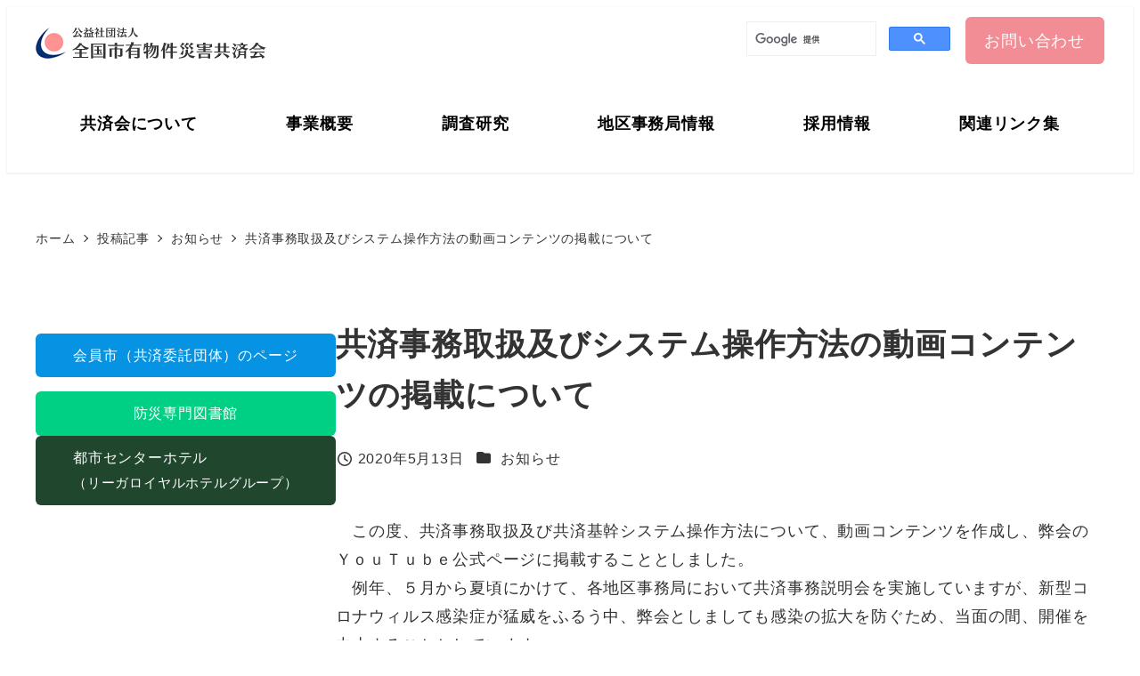

--- FILE ---
content_type: text/html; charset=UTF-8
request_url: https://city-net.or.jp/4185/
body_size: 23408
content:
<!DOCTYPE html>
<html lang="ja" data-sticky-footer="true" data-scrolled="false">

<head>
			<meta charset="UTF-8">
		<meta name="viewport" content="width=device-width, initial-scale=1, minimum-scale=1, viewport-fit=cover">
		<title>共済事務取扱及びシステム操作方法の動画コンテンツの掲載について &#8211; 全国市有物件災害共済会</title>
<meta name='robots' content='max-image-preview:large' />
					<meta property="og:title" content="共済事務取扱及びシステム操作方法の動画コンテンツの掲載について">
		
					<meta property="og:type" content="article">
		
					<meta property="og:url" content="https://city-net.or.jp/4185/">
		
		
					<meta property="og:site_name" content="全国市有物件災害共済会">
		
					<meta property="og:description" content="　この度、共済事務取扱及び共済基幹システム操作方法について、動画コンテンツを作成し、弊会のＹｏｕＴｕｂｅ公式ペ&hellip;">
		
					<meta property="og:locale" content="ja_JP">
		
				<link rel="alternate" type="application/rss+xml" title="全国市有物件災害共済会 &raquo; フィード" href="https://city-net.or.jp/feed/" />
<link rel="alternate" type="application/rss+xml" title="全国市有物件災害共済会 &raquo; コメントフィード" href="https://city-net.or.jp/comments/feed/" />
		<link rel="profile" href="http://gmpg.org/xfn/11">
												<link rel="alternate" title="oEmbed (JSON)" type="application/json+oembed" href="https://city-net.or.jp/wp-json/oembed/1.0/embed?url=https%3A%2F%2Fcity-net.or.jp%2F4185%2F" />
<link rel="alternate" title="oEmbed (XML)" type="text/xml+oembed" href="https://city-net.or.jp/wp-json/oembed/1.0/embed?url=https%3A%2F%2Fcity-net.or.jp%2F4185%2F&#038;format=xml" />
<style id='wp-img-auto-sizes-contain-inline-css' type='text/css'>
img:is([sizes=auto i],[sizes^="auto," i]){contain-intrinsic-size:3000px 1500px}
/*# sourceURL=wp-img-auto-sizes-contain-inline-css */
</style>
<link rel='stylesheet' id='wp-share-buttons-css' href='https://city-net.or.jp/wp-content/themes/snow-monkey/vendor/inc2734/wp-share-buttons/src/assets/css/wp-share-buttons.css?ver=1766391970' type='text/css' media='all' />
<link rel='stylesheet' id='slick-carousel-css' href='https://city-net.or.jp/wp-content/themes/snow-monkey/vendor/inc2734/wp-awesome-widgets/src/assets/packages/slick-carousel/slick/slick.css?ver=1766391970' type='text/css' media='all' />
<link rel='stylesheet' id='slick-carousel-theme-css' href='https://city-net.or.jp/wp-content/themes/snow-monkey/vendor/inc2734/wp-awesome-widgets/src/assets/packages/slick-carousel/slick/slick-theme.css?ver=1766391970' type='text/css' media='all' />
<link rel='stylesheet' id='wp-awesome-widgets-css' href='https://city-net.or.jp/wp-content/themes/snow-monkey/vendor/inc2734/wp-awesome-widgets/src/assets/css/app.css?ver=1766391970' type='text/css' media='all' />
<link rel='stylesheet' id='wp-pure-css-gallery-css' href='https://city-net.or.jp/wp-content/themes/snow-monkey/vendor/inc2734/wp-pure-css-gallery/src/assets/css/wp-pure-css-gallery.css?ver=1766391970' type='text/css' media='all' />
<style id='wp-emoji-styles-inline-css' type='text/css'>

	img.wp-smiley, img.emoji {
		display: inline !important;
		border: none !important;
		box-shadow: none !important;
		height: 1em !important;
		width: 1em !important;
		margin: 0 0.07em !important;
		vertical-align: -0.1em !important;
		background: none !important;
		padding: 0 !important;
	}
/*# sourceURL=wp-emoji-styles-inline-css */
</style>
<link rel='stylesheet' id='wp-block-library-css' href='https://city-net.or.jp/wp-includes/css/dist/block-library/style.min.css?ver=6.9' type='text/css' media='all' />
<style id='wp-block-paragraph-inline-css' type='text/css'>
.is-small-text{font-size:.875em}.is-regular-text{font-size:1em}.is-large-text{font-size:2.25em}.is-larger-text{font-size:3em}.has-drop-cap:not(:focus):first-letter{float:left;font-size:8.4em;font-style:normal;font-weight:100;line-height:.68;margin:.05em .1em 0 0;text-transform:uppercase}body.rtl .has-drop-cap:not(:focus):first-letter{float:none;margin-left:.1em}p.has-drop-cap.has-background{overflow:hidden}:root :where(p.has-background){padding:1.25em 2.375em}:where(p.has-text-color:not(.has-link-color)) a{color:inherit}p.has-text-align-left[style*="writing-mode:vertical-lr"],p.has-text-align-right[style*="writing-mode:vertical-rl"]{rotate:180deg}
/*# sourceURL=https://city-net.or.jp/wp-includes/blocks/paragraph/style.min.css */
</style>
<style id='snow-monkey-blocks-btn-style-inline-css' type='text/css'>
.smb-btn:not(:root){color:var(--smb-btn--color);text-decoration:none}.smb-btn{--smb-btn--background-color:var(--wp--preset--color--black);--smb-btn--background-image:initial;--smb-btn--border:none;--smb-btn--border-radius:var(--_global--border-radius);--smb-btn--color:var(--wp--preset--color--white);--smb-btn--padding:var(--_padding-1);--smb-btn--padding-vertical:calc(var(--smb-btn--padding)*0.5);--smb-btn--padding-horizontal:var(--smb-btn--padding);--smb-btn--style--ghost--border-color:var(--smb-btn--background-color,currentColor);--smb-btn--style--ghost--color:currentColor;--smb-btn--style--text--color:currentColor;background-color:var(--smb-btn--background-color);background-image:var(--smb-btn--background-image);border:var(--smb-btn--border);border-radius:var(--smb-btn--border-radius);cursor:pointer;display:inline-flex;justify-content:center;margin:0;max-width:100%;padding:var(--smb-btn--padding-vertical) var(--smb-btn--padding-horizontal);white-space:nowrap;--_transition-duration:var(--_global--transition-duration);--_transition-function-timing:var(--_global--transition-function-timing);--_transition-delay:var(--_global--transition-delay);transition:all var(--_transition-duration) var(--_transition-function-timing) var(--_transition-delay)}.smb-btn:focus-visible{filter:brightness(90%)}.smb-btn__label{color:currentColor;white-space:inherit!important}.smb-btn--little-wider{--smb-btn--padding-horizontal:var(--_padding2)}.smb-btn--wider{--smb-btn--padding-horizontal:var(--_padding3)}.smb-btn--full,.smb-btn--more-wider{width:100%}.smb-btn--wrap{white-space:normal}.smb-btn-wrapper.is-style-ghost .smb-btn{--smb-btn--color:var(--smb-btn--style--ghost--color);background-color:#0000;border:1px solid var(--smb-btn--style--ghost--border-color)}.smb-btn-wrapper.is-style-ghost .smb-btn[style*="background-color:"]{background-color:#0000!important}.smb-btn-wrapper.is-style-text .smb-btn{--smb-btn--background-color:#0000;--smb-btn--color:var(--smb-btn--style--text--color);border:none}.aligncenter .smb-btn-wrapper,.smb-btn-wrapper.aligncenter{text-align:center}@media(min-width:640px){.smb-btn--more-wider{--smb-btn--padding-horizontal:var(--_padding4);display:inline-block;width:auto}}@media(any-hover:hover){.smb-btn:hover{filter:brightness(90%)}}

:root :where(.wp-block-button.is-style-snow-monkey-143783) .wp-block-button__link, :root :where(.smb-btn-wrapper.is-style-snow-monkey-143783) .smb-btn { border-bottom-style: solid; border-bottom-width: 5px; transition: none; } :root :where(.wp-block-button.is-style-snow-monkey-143783) .wp-block-button__link { --btn--background-color: var(--wp--preset--color--luminous-vivid-amber); background-color: var(--btn--background-color); border-bottom-color: color-mix(in srgb, var(--btn--background-color), #000 15%); } :root :where(.smb-btn-wrapper.is-style-snow-monkey-143783) .smb-btn { --smb-btn--background-color: var(--wp--preset--color--luminous-vivid-amber); border-bottom-color: color-mix(in srgb, var(--smb-btn--background-color), #000 15%); } :root :where(.wp-block-button.is-style-snow-monkey-143783) .wp-block-button__link:active, :root :where(.smb-btn-wrapper.is-style-snow-monkey-143783) .smb-btn:active { margin-top: 3px; border-bottom-width: 2px; } :root :where(.wp-block-button.is-style-snow-monkey-143783) .wp-block-button__link:focus-visible, :root :where(.smb-btn-wrapper.is-style-snow-monkey-143783) .smb-btn:focus-visible { filter: none; } @media (any-hover: hover) { :root :where(.wp-block-button.is-style-snow-monkey-143783) .wp-block-button__link:hover, :root :where(.smb-btn-wrapper.is-style-snow-monkey-143783) .smb-btn:hover { filter: none; } }
:root :where(.wp-block-button.is-style-snow-monkey-143789), :root :where(.smb-btn-wrapper.is-style-snow-monkey-143789) { --btn--inline-svg: url(data:image/svg+xml;charset=UTF-8,%3Csvg%20xmlns%3D%22http%3A%2F%2Fwww.w3.org%2F2000%2Fsvg%22%20width%3D%2224%22%20height%3D%2224%22%20viewBox%3D%220%200%2024%2024%22%20fill%3D%22none%22%20stroke%3D%22currentColor%22%20stroke-width%3D%222%22%20stroke-linecap%3D%22round%22%20stroke-linejoin%3D%22round%22%20class%3D%22feather%20feather-chevron-right%22%3E%3Cpolyline%20points%3D%229%2018%2015%2012%209%206%22%3E%3C%2Fpolyline%3E%3C%2Fsvg%3E); --btn--arrow-area-width: 30px; } :root :where(.wp-block-button.is-style-snow-monkey-143789) .wp-block-button__link, :root :where(.smb-btn-wrapper.is-style-snow-monkey-143789) .smb-btn { position: relative; padding-right: calc(var(--btn--arrow-area-width) + var(--_s-1)); overflow: hidden; } :root :where(.wp-block-button.is-style-snow-monkey-143789) .wp-block-button__link::before, :root :where(.smb-btn-wrapper.is-style-snow-monkey-143789) .smb-btn::before { content: ''; position: absolute; inset: 0 0 0 calc(100% - var(--btn--arrow-area-width)); background-color: rgba(0 0 0 / .15); } :root :where(.wp-block-button.is-style-snow-monkey-143789) .wp-block-button__link::after, :root :where(.smb-btn-wrapper.is-style-snow-monkey-143789) .smb-btn::after { content: ''; position: absolute; inset: calc(50% - .5em) calc(var(--btn--arrow-area-width) / 2 - .5em) auto auto; display: block; mask-image: var(--btn--inline-svg); mask-position: center center; mask-repeat: no-repeat; mask-size: contain; height: 1em; width: 1em; background-color: currentColor; }
:root :where(.wp-block-button.is-style-snow-monkey-143790), :root :where(.smb-btn-wrapper.is-style-snow-monkey-143790) { --btn--circle-color: currentColor; --btn--circle-size: 42px; --btn--icon-color: var(--wp--preset--color--white); --btn--inline-svg: url(data:image/svg+xml;charset=UTF-8,%3Csvg%20xmlns%3D%22http%3A%2F%2Fwww.w3.org%2F2000%2Fsvg%22%20width%3D%2224%22%20height%3D%2224%22%20viewBox%3D%220%200%2024%2024%22%20fill%3D%22none%22%20stroke%3D%22currentColor%22%20stroke-width%3D%222%22%20stroke-linecap%3D%22round%22%20stroke-linejoin%3D%22round%22%20class%3D%22feather%20feather-chevron-right%22%3E%3Cpolyline%20points%3D%229%2018%2015%2012%209%206%22%3E%3C%2Fpolyline%3E%3C%2Fsvg%3E); --btn--padding: 0; } :root :where(.wp-block-button.is-style-snow-monkey-143790) .wp-block-button__link, :root :where(.smb-btn-wrapper.is-style-snow-monkey-143790) .smb-btn { position: relative; display: flex; align-items: center; gap: var(--_s-1); background-color: transparent; padding: 0; } :root :where(.wp-block-button.is-style-snow-monkey-143790) .wp-block-button__link { color: var(--wp--preset--color--sm-accent); } :root :where(.smb-btn-wrapper.is-style-snow-monkey-143790) .smb-btn { --smb-btn--color: var(--wp--preset--color--sm-accent); } :root :where(.wp-block-button.is-style-snow-monkey-143790) .wp-block-button__link::before, :root :where(.smb-btn-wrapper.is-style-snow-monkey-143790) .smb-btn::before { content: ''; display: block; background-color: var(--btn--circle-color); border-radius: 100%; height: var(--btn--circle-size); width: var(--btn--circle-size); min-width: var(--btn--circle-size); transition: background-color .2s; } :root :where(.wp-block-button.is-style-snow-monkey-143790) .wp-block-button__link::after, :root :where(.smb-btn-wrapper.is-style-snow-monkey-143790) .smb-btn::after { content: ''; position: absolute; left: calc(var(--btn--circle-size) / 2 - .5em); display: block; mask-image: var(--btn--inline-svg); mask-position: center center; mask-repeat: no-repeat; mask-size: contain; height: 1em; width: 1em; background-color: var(--btn--icon-color); }
:root :where(.wp-block-button.is-style-snow-monkey-143795), :root :where(.smb-btn-wrapper.is-style-snow-monkey-143795) { --circle-size: 42px; --circle-color: currentColor; --icon-color: var(--wp--preset--color--white); --inline-svg: url(data:image/svg+xml;charset=UTF-8,%3Csvg%20xmlns%3D%22http%3A%2F%2Fwww.w3.org%2F2000%2Fsvg%22%20width%3D%2224%22%20height%3D%2224%22%20viewBox%3D%220%200%2024%2024%22%20fill%3D%22none%22%20stroke%3D%22currentColor%22%20stroke-width%3D%222%22%20stroke-linecap%3D%22round%22%20stroke-linejoin%3D%22round%22%20class%3D%22feather%20feather-chevron-right%22%3E%3Cpolyline%20points%3D%229%2018%2015%2012%209%206%22%3E%3C%2Fpolyline%3E%3C%2Fsvg%3E); --btn--padding: 0; } :root :where(.wp-block-button.is-style-snow-monkey-143795) .wp-block-button__link, :root :where(.smb-btn-wrapper.is-style-snow-monkey-143795) .smb-btn { position: relative; display: flex; align-items: center; flex-direction: row-reverse; gap: var(--_s-1); background-color: transparent; padding: 0; } :root :where(.wp-block-button.is-style-snow-monkey-143795) .wp-block-button__link { color: var(--wp--preset--color--sm-accent); } :root :where(.smb-btn-wrapper.is-style-snow-monkey-143795) .smb-btn { --smb-btn--color: var(--wp--preset--color--sm-accent); } :root :where(.wp-block-button.is-style-snow-monkey-143795) .wp-block-button__link::before, :root :where(.smb-btn-wrapper.is-style-snow-monkey-143795) .smb-btn::before { content: ''; display: block; background-color: var(--circle-color); border-radius: 100%; height: var(--circle-size); width: var(--circle-size); min-width: var(--circle-size); transition: background-color .2s; } :root :where(.wp-block-button.is-style-snow-monkey-143795) .wp-block-button__link::after, :root :where(.smb-btn-wrapper.is-style-snow-monkey-143795) .smb-btn::after { content: ''; position: absolute; right: calc(var(--circle-size) / 2 - .5em); display: block; mask-image: var(--inline-svg); mask-position: center center; mask-repeat: no-repeat; mask-size: contain; height: 1em; width: 1em; background-color: var(--icon-color); }
:root :where(.wp-block-button.is-style-snow-monkey-143798), :root :where(.smb-btn-wrapper.is-style-snow-monkey-143798) { --cross-color: currentColor; } :root :where(.wp-block-button.is-style-snow-monkey-143798) .wp-block-button__link, :root :where(.smb-btn-wrapper.is-style-snow-monkey-143798) .smb-btn { position: relative; border-radius: 0; padding: calc(var(--_padding1) / 1.5) var(--_padding1); } :root :where(.wp-block-button.is-style-snow-monkey-143798) .wp-block-button__link { background-color: transparent; color: currentColor; } :root :where(.smb-btn-wrapper.is-style-snow-monkey-143798) .smb-btn { --smb-btn--background-color: transparent; --smb-btn--color: currentColor; } :root :where(.wp-block-button.is-style-snow-monkey-143798) .wp-block-button__link::before, :root :where(.wp-block-button.is-style-snow-monkey-143798) .wp-block-button__link::after, :root :where(.smb-btn-wrapper.is-style-snow-monkey-143798) .smb-btn::before, :root :where(.smb-btn-wrapper.is-style-snow-monkey-143798) .smb-btn::after { content: ''; position: absolute; height: 50%; width: 50%; background-color: var(--cross-color); mask-repeat: no-repeat, no-repeat; mask-size: 6px 6px, 100% 100%; } :root :where(.wp-block-button.is-style-snow-monkey-143798) .wp-block-button__link::before, :root :where(.smb-btn-wrapper.is-style-snow-monkey-143798) .smb-btn::before { mask-image: url("data:image/svg+xml,%3Csvg viewBox='0 0 6 6' xmlns='http://www.w3.org/2000/svg'%3E%3Cpath d='M5 0L5 5H0V6H5H6L6 5V0H5Z' stroke-width='1px' /%3E%3C/svg%3E"), url("data:image/svg+xml,%3Csvg viewBox='0 0 6 6' xmlns='http://www.w3.org/2000/svg' preserveAspectRatio='none'%3E%3Cline x1='0' y1='0' x2='0' y2='6' stroke-width='2px' vector-effect='non-scaling-stroke' stroke='currentColor'%3E%3C/line%3E%3Cline x1='0' y1='0' x2='6' y2='0' stroke-width='2px' vector-effect='non-scaling-stroke' stroke='currentColor'%3E%3C/line%3E%3C/svg%3E"); mask-position: 0 0, 5px 5px; inset: 0 auto auto 0; } :root :where(.wp-block-button.is-style-snow-monkey-143798) .wp-block-button__link::after, :root :where(.smb-btn-wrapper.is-style-snow-monkey-143798) .smb-btn::after { mask-image: url("data:image/svg+xml,%3Csvg viewBox='0 0 6 6' xmlns='http://www.w3.org/2000/svg'%3E%3Cpath d='M6 0H1H0V0.999999V6H1L1 1L6 1V0Z' fill='currentColor'/%3E%3C/svg%3E%0A"), url("data:image/svg+xml,%3Csvg viewBox='0 0 6 6' xmlns='http://www.w3.org/2000/svg' preserveAspectRatio='none'%3E%3Cline x1='0' y1='6' x2='6' y2='6' stroke-width='2px' vector-effect='non-scaling-stroke' stroke='currentColor'%3E%3C/line%3E%3Cline x1='6' y1='0' x2='6' y2='6' stroke-width='2px' vector-effect='non-scaling-stroke' stroke='currentColor'%3E%3C/line%3E%3C/svg%3E"); mask-position: 100% 100%, calc(100% - 5px) calc(100% - 5px); inset: auto 0 0 auto; } :root :where(.wp-block-button.is-style-snow-monkey-143798) .wp-block-button__link:focus-visible, :root :where(.smb-btn-wrapper.is-style-snow-monkey-143798) .smb-btn:focus-visible { filter: none; } @media (any-hover: hover) { :root :where(.wp-block-button.is-style-snow-monkey-143798) .wp-block-button__link:hover, :root :where(.smb-btn-wrapper.is-style-snow-monkey-143798) .smb-btn:hover { filter: none; } }
:root :where(.wp-block-button.is-style-snow-monkey-143799), :root :where(.smb-btn-wrapper.is-style-snow-monkey-143799) { --circle-size: 42px; --circle-color: currentColor; --icon-color: var(--wp--preset--color--sm-accent); --inline-svg: url(data:image/svg+xml;charset=UTF-8,%3Csvg%20xmlns%3D%22http%3A%2F%2Fwww.w3.org%2F2000%2Fsvg%22%20width%3D%2224%22%20height%3D%2224%22%20viewBox%3D%220%200%2024%2024%22%20fill%3D%22none%22%20stroke%3D%22currentColor%22%20stroke-width%3D%223%22%20stroke-linecap%3D%22round%22%20stroke-linejoin%3D%22round%22%20class%3D%22feather%20feather-chevron-right%22%3E%3Cpolyline%20points%3D%229%2018%2015%2012%209%206%22%3E%3C%2Fpolyline%3E%3C%2Fsvg%3E); } :root :where(.wp-block-button.is-style-snow-monkey-143799) { --btn--padding: var(--_padding-2); } :root :where(.wp-block-button.is-style-snow-monkey-143799) .wp-block-button__link, :root :where(.smb-btn-wrapper.is-style-snow-monkey-143799) .smb-btn { position: relative; display: grid; grid-auto-flow: column; grid-template-columns: auto 1fr; align-items: center; gap: var(--_s-1); color: var(--wp--preset--color--white); font-weight: bold; } :root :where(.wp-block-button.is-style-snow-monkey-143799) .wp-block-button__link { border-radius: calc(var(--circle-size) / 2 + var(--btn--padding)); padding: var(--btn--padding) calc(var(--_padding-2) * 2) var(--btn--padding) var(--btn--padding); } :root :where(.smb-btn-wrapper.is-style-snow-monkey-143799) .smb-btn { --smb-btn--padding: var(--_padding-2); --smb-btn--border-radius: calc(var(--circle-size) / 2 + var(--smb-btn--padding)); padding: var(--smb-btn--padding) calc(var(--_padding-2) * 2) var(--smb-btn--padding) var(--smb-btn--padding); } :root :where(.wp-block-button.is-style-snow-monkey-143799) .wp-block-button__link::before, :root :where(.smb-btn-wrapper.is-style-snow-monkey-143799) .smb-btn::before { content: ''; display: block; background-color: var(--circle-color); border-radius: var(--circle-size); height: var(--circle-size); width: var(--circle-size); } :root :where(.wp-block-button.is-style-snow-monkey-143799) .wp-block-button__link::after, :root :where(.smb-btn-wrapper.is-style-snow-monkey-143799) .smb-btn::after { content: ''; position: absolute; display: block; mask-image: var(--inline-svg); mask-position: center center; mask-repeat: no-repeat; mask-size: contain; height: 1em; width: 1em; background-color: inherit; } :root :where(.wp-block-button.is-style-snow-monkey-143799) .wp-block-button__link::after { left: calc(var(--circle-size) / 2 + var(--btn--padding) - .5em); } :root :where(.smb-btn-wrapper.is-style-snow-monkey-143799) .smb-btn::after { left: calc(var(--circle-size) / 2 + var(--smb-btn--padding) - .5em); }
:root :where(.wp-block-button.is-style-snow-monkey-143801) .wp-block-button__link, :root :where(.smb-btn-wrapper.is-style-snow-monkey-143801) .smb-btn { border-width: 1px; border-style: solid; border-color: currentColor; border-radius: 0; box-shadow: 5px 5px 0 currentColor; transition: transform .1s, box-shadow .1s; } :root :where(.wp-block-button.is-style-snow-monkey-143801) .wp-block-button__link { background-color: var(--wp--preset--color--white); color: var(--wp--preset--color--sm-text); } :root :where(.smb-btn-wrapper.is-style-snow-monkey-143801) .smb-btn { --smb-btn--background-color: var(--wp--preset--color--white); --smb-btn--color: var(--wp--preset--color--sm-text); } :root :where(.wp-block-button.is-style-snow-monkey-143801) .wp-block-button__link:active, :root :where(.smb-btn-wrapper.is-style-snow-monkey-143801) .smb-btn:active { box-shadow: none; transform: translate(5px, 5px); } :root :where(.wp-block-button.is-style-snow-monkey-143801) .wp-block-button__link:focus-visible, :root :where(.smb-btn-wrapper.is-style-snow-monkey-143801) .smb-btn:focus-visible { filter: none; } @media (any-hover: hover) { :root :where(.wp-block-button.is-style-snow-monkey-143801) .wp-block-button__link:hover, :root :where(.smb-btn-wrapper.is-style-snow-monkey-143801) .smb-btn:hover { filter: none; } }
:root :where(.wp-block-button.is-style-snow-monkey-143805), :root :where(.smb-btn-wrapper.is-style-snow-monkey-143805) { --btn--shadow-offset: 7px; padding: 0 var(--btn--shadow-offset) var(--btn--shadow-offset) 0; } :root :where(.wp-block-button.is-style-snow-monkey-143805) .wp-block-button__link, :root :where(.smb-btn-wrapper.is-style-snow-monkey-143805) .smb-btn { position: relative; border-width: 1px; border-style: solid; border-color: currentColor; border-radius: 0; transition: transform .05s; } :root :where(.wp-block-button.is-style-snow-monkey-143805) .wp-block-button__link { background-color: var(--wp--preset--color--white); color: var(--wp--preset--color--sm-text); } :root :where(.smb-btn-wrapper.is-style-snow-monkey-143805) .smb-btn { --smb-btn--background-color: var(--wp--preset--color--white); --smb-btn--color: var(--wp--preset--color--sm-text); } :root :where(.wp-block-button.is-style-snow-monkey-143805) .wp-block-button__link::before, :root :where(.smb-btn-wrapper.is-style-snow-monkey-143805) .smb-btn::before { content: ''; position: absolute; inset: auto calc(var(--btn--shadow-offset) * -1) calc(var(--btn--shadow-offset) * -1) auto; height: 70%; width: 70%; mask-image: url("data:image/svg+xml,%3Csvg viewBox='0 0 6 6' xmlns='http://www.w3.org/2000/svg' preserveAspectRatio='none'%3E%3Cline x1='0' y1='6' x2='6' y2='6' stroke-width='2px' vector-effect='non-scaling-stroke' stroke='currentColor'%3E%3C/line%3E%3Cline x1='6' y1='0' x2='6' y2='6' stroke-width='2px' vector-effect='non-scaling-stroke' stroke='currentColor'%3E%3C/line%3E%3C/svg%3E"); mask-repeat: no-repeat; mask-size: 100% 100%; background-color: currentColor; } :root :where(.wp-block-button.is-style-snow-monkey-143805) .wp-block-button__link:active, :root :where(.smb-btn-wrapper.is-style-snow-monkey-143805) .smb-btn:active { transform: translate(var(--btn--shadow-offset), var(--btn--shadow-offset)); } :root :where(.wp-block-button.is-style-snow-monkey-143805) .wp-block-button__link:active::before, :root :where(.smb-btn-wrapper.is-style-snow-monkey-143805) .smb-btn:active::before { display: none; } :root :where(.wp-block-button.is-style-snow-monkey-143805) .wp-block-button__link:focus-visible, :root :where(.smb-btn-wrapper.is-style-snow-monkey-143805) .smb-btn:focus-visible { filter: none; } @media (any-hover: hover) { :root :where(.wp-block-button.is-style-snow-monkey-143805) .wp-block-button__link:hover, :root :where(.smb-btn-wrapper.is-style-snow-monkey-143805) .smb-btn:hover { filter: none; } }
:root :where(.wp-block-button.is-style-snow-monkey-143806) .wp-block-button__link, :root :where(.smb-btn-wrapper.is-style-snow-monkey-143806) .smb-btn { position: relative; display: inline-flex; align-items: center; flex-direction: row-reverse; gap: 1em; border-radius: 0; border-width: 0; } :root :where(.wp-block-button.is-style-snow-monkey-143806) .wp-block-button__link { background-color: transparent; color: currentColor; padding: var(--_padding-2) 0; } :root :where(.smb-btn-wrapper.is-style-snow-monkey-143806) .smb-btn { --smb-btn--background-color: transparent; --smb-btn--color: currentColor; --smb-btn--padding-vertical: var(--_padding-2); --smb-btn--padding-horizontal: 0; } :root :where(.wp-block-button.is-style-snow-monkey-143806) .wp-block-button__link::before, :root :where(.smb-btn-wrapper.is-style-snow-monkey-143806) .smb-btn::before { content: ''; height: 6px; width: 6px; background-color: var(--wp--preset--color--sm-accent); border-radius: 100%; } :root :where(.wp-block-button.is-style-snow-monkey-143806) .wp-block-button__link::after, :root :where(.smb-btn-wrapper.is-style-snow-monkey-143806) .smb-btn::after { content: ''; position: absolute; inset: auto auto 0 0; height: 1px; width: 0; background-color: currentColor; transition: width .2s; } :root :where(.wp-block-button.is-style-snow-monkey-143806) .wp-block-button__link:focus-visible::after, :root :where(.smb-btn-wrapper.is-style-snow-monkey-143806) .smb-btn:focus-visible::after { width: 100%; } @media (any-hover: hover) { :root :where(.wp-block-button.is-style-snow-monkey-143806) .wp-block-button__link:hover::after, :root :where(.smb-btn-wrapper.is-style-snow-monkey-143806) .smb-btn:hover::after { width: 100%; } }
/*# sourceURL=snow-monkey-blocks-btn-style-inline-css */
</style>
<style id='snow-monkey-blocks-buttons-style-inline-css' type='text/css'>
.smb-buttons{--smb-buttons--gap:var(--_margin1);display:flex;flex-wrap:wrap;gap:var(--smb-buttons--gap)}.smb-buttons.has-text-align-left,.smb-buttons.is-content-justification-left{justify-content:flex-start}.smb-buttons.has-text-align-center,.smb-buttons.is-content-justification-center{justify-content:center}.smb-buttons.has-text-align-right,.smb-buttons.is-content-justification-right{justify-content:flex-end}.smb-buttons.is-content-justification-space-between{justify-content:space-between}.smb-buttons>.smb-btn-wrapper{flex:0 1 auto;margin:0}.smb-buttons>.smb-btn-wrapper--full{flex:1 1 auto}@media not all and (min-width:640px){.smb-buttons>.smb-btn-wrapper--more-wider{flex:1 1 auto}}

/*# sourceURL=https://city-net.or.jp/wp-content/plugins/snow-monkey-blocks/dist/blocks/buttons/style-index.css */
</style>
<style id='global-styles-inline-css' type='text/css'>
:root{--wp--preset--aspect-ratio--square: 1;--wp--preset--aspect-ratio--4-3: 4/3;--wp--preset--aspect-ratio--3-4: 3/4;--wp--preset--aspect-ratio--3-2: 3/2;--wp--preset--aspect-ratio--2-3: 2/3;--wp--preset--aspect-ratio--16-9: 16/9;--wp--preset--aspect-ratio--9-16: 9/16;--wp--preset--color--black: #000000;--wp--preset--color--cyan-bluish-gray: #abb8c3;--wp--preset--color--white: #ffffff;--wp--preset--color--pale-pink: #f78da7;--wp--preset--color--vivid-red: #cf2e2e;--wp--preset--color--luminous-vivid-orange: #ff6900;--wp--preset--color--luminous-vivid-amber: #fcb900;--wp--preset--color--light-green-cyan: #7bdcb5;--wp--preset--color--vivid-green-cyan: #00d084;--wp--preset--color--pale-cyan-blue: #8ed1fc;--wp--preset--color--vivid-cyan-blue: #0693e3;--wp--preset--color--vivid-purple: #9b51e0;--wp--preset--color--sm-accent: var(--accent-color);--wp--preset--color--sm-sub-accent: var(--sub-accent-color);--wp--preset--color--sm-text: var(--_color-text);--wp--preset--color--sm-text-alt: var(--_color-white);--wp--preset--color--sm-lightest-gray: var(--_lightest-color-gray);--wp--preset--color--sm-lighter-gray: var(--_lighter-color-gray);--wp--preset--color--sm-light-gray: var(--_light-color-gray);--wp--preset--color--sm-gray: var(--_color-gray);--wp--preset--color--sm-dark-gray: var(--_dark-color-gray);--wp--preset--color--sm-darker-gray: var(--_darker-color-gray);--wp--preset--color--sm-darkest-gray: var(--_darkest-color-gray);--wp--preset--gradient--vivid-cyan-blue-to-vivid-purple: linear-gradient(135deg,rgb(6,147,227) 0%,rgb(155,81,224) 100%);--wp--preset--gradient--light-green-cyan-to-vivid-green-cyan: linear-gradient(135deg,rgb(122,220,180) 0%,rgb(0,208,130) 100%);--wp--preset--gradient--luminous-vivid-amber-to-luminous-vivid-orange: linear-gradient(135deg,rgb(252,185,0) 0%,rgb(255,105,0) 100%);--wp--preset--gradient--luminous-vivid-orange-to-vivid-red: linear-gradient(135deg,rgb(255,105,0) 0%,rgb(207,46,46) 100%);--wp--preset--gradient--very-light-gray-to-cyan-bluish-gray: linear-gradient(135deg,rgb(238,238,238) 0%,rgb(169,184,195) 100%);--wp--preset--gradient--cool-to-warm-spectrum: linear-gradient(135deg,rgb(74,234,220) 0%,rgb(151,120,209) 20%,rgb(207,42,186) 40%,rgb(238,44,130) 60%,rgb(251,105,98) 80%,rgb(254,248,76) 100%);--wp--preset--gradient--blush-light-purple: linear-gradient(135deg,rgb(255,206,236) 0%,rgb(152,150,240) 100%);--wp--preset--gradient--blush-bordeaux: linear-gradient(135deg,rgb(254,205,165) 0%,rgb(254,45,45) 50%,rgb(107,0,62) 100%);--wp--preset--gradient--luminous-dusk: linear-gradient(135deg,rgb(255,203,112) 0%,rgb(199,81,192) 50%,rgb(65,88,208) 100%);--wp--preset--gradient--pale-ocean: linear-gradient(135deg,rgb(255,245,203) 0%,rgb(182,227,212) 50%,rgb(51,167,181) 100%);--wp--preset--gradient--electric-grass: linear-gradient(135deg,rgb(202,248,128) 0%,rgb(113,206,126) 100%);--wp--preset--gradient--midnight: linear-gradient(135deg,rgb(2,3,129) 0%,rgb(40,116,252) 100%);--wp--preset--font-size--small: 13px;--wp--preset--font-size--medium: 20px;--wp--preset--font-size--large: 36px;--wp--preset--font-size--x-large: 42px;--wp--preset--font-size--sm-xs: 0.8rem;--wp--preset--font-size--sm-s: 0.88rem;--wp--preset--font-size--sm-m: 1rem;--wp--preset--font-size--sm-l: 1.14rem;--wp--preset--font-size--sm-xl: 1.33rem;--wp--preset--font-size--sm-2-xl: 1.6rem;--wp--preset--font-size--sm-3-xl: 2rem;--wp--preset--font-size--sm-4-xl: 2.66rem;--wp--preset--font-size--sm-5-xl: 4rem;--wp--preset--font-size--sm-6-xl: 8rem;--wp--preset--spacing--20: var(--_s-2);--wp--preset--spacing--30: var(--_s-1);--wp--preset--spacing--40: var(--_s1);--wp--preset--spacing--50: var(--_s2);--wp--preset--spacing--60: var(--_s3);--wp--preset--spacing--70: var(--_s4);--wp--preset--spacing--80: var(--_s5);--wp--preset--shadow--natural: 6px 6px 9px rgba(0, 0, 0, 0.2);--wp--preset--shadow--deep: 12px 12px 50px rgba(0, 0, 0, 0.4);--wp--preset--shadow--sharp: 6px 6px 0px rgba(0, 0, 0, 0.2);--wp--preset--shadow--outlined: 6px 6px 0px -3px rgb(255, 255, 255), 6px 6px rgb(0, 0, 0);--wp--preset--shadow--crisp: 6px 6px 0px rgb(0, 0, 0);--wp--custom--slim-width: 46rem;--wp--custom--content-width: var(--_global--container-max-width);--wp--custom--content-wide-width: var(--_global--container-max-width);--wp--custom--has-sidebar-main-basis: var(--wp--custom--slim-width);--wp--custom--has-sidebar-sidebar-basis: 336px;}:root { --wp--style--global--content-size: var(--wp--custom--content-width);--wp--style--global--wide-size: var(--wp--custom--content-wide-width); }:where(body) { margin: 0; }.wp-site-blocks > .alignleft { float: left; margin-right: 2em; }.wp-site-blocks > .alignright { float: right; margin-left: 2em; }.wp-site-blocks > .aligncenter { justify-content: center; margin-left: auto; margin-right: auto; }:where(.wp-site-blocks) > * { margin-block-start: var(--_margin1); margin-block-end: 0; }:where(.wp-site-blocks) > :first-child { margin-block-start: 0; }:where(.wp-site-blocks) > :last-child { margin-block-end: 0; }:root { --wp--style--block-gap: var(--_margin1); }:root :where(.is-layout-flow) > :first-child{margin-block-start: 0;}:root :where(.is-layout-flow) > :last-child{margin-block-end: 0;}:root :where(.is-layout-flow) > *{margin-block-start: var(--_margin1);margin-block-end: 0;}:root :where(.is-layout-constrained) > :first-child{margin-block-start: 0;}:root :where(.is-layout-constrained) > :last-child{margin-block-end: 0;}:root :where(.is-layout-constrained) > *{margin-block-start: var(--_margin1);margin-block-end: 0;}:root :where(.is-layout-flex){gap: var(--_margin1);}:root :where(.is-layout-grid){gap: var(--_margin1);}.is-layout-flow > .alignleft{float: left;margin-inline-start: 0;margin-inline-end: 2em;}.is-layout-flow > .alignright{float: right;margin-inline-start: 2em;margin-inline-end: 0;}.is-layout-flow > .aligncenter{margin-left: auto !important;margin-right: auto !important;}.is-layout-constrained > .alignleft{float: left;margin-inline-start: 0;margin-inline-end: 2em;}.is-layout-constrained > .alignright{float: right;margin-inline-start: 2em;margin-inline-end: 0;}.is-layout-constrained > .aligncenter{margin-left: auto !important;margin-right: auto !important;}.is-layout-constrained > :where(:not(.alignleft):not(.alignright):not(.alignfull)){max-width: var(--wp--style--global--content-size);margin-left: auto !important;margin-right: auto !important;}.is-layout-constrained > .alignwide{max-width: var(--wp--style--global--wide-size);}body .is-layout-flex{display: flex;}.is-layout-flex{flex-wrap: wrap;align-items: center;}.is-layout-flex > :is(*, div){margin: 0;}body .is-layout-grid{display: grid;}.is-layout-grid > :is(*, div){margin: 0;}body{padding-top: 0px;padding-right: 0px;padding-bottom: 0px;padding-left: 0px;}a:where(:not(.wp-element-button)){color: var(--wp--preset--color--sm-accent);text-decoration: underline;}:root :where(.wp-element-button, .wp-block-button__link){background-color: var(--wp--preset--color--sm-accent);border-radius: var(--_global--border-radius);border-width: 0;color: var(--wp--preset--color--sm-text-alt);font-family: inherit;font-size: inherit;font-style: inherit;font-weight: inherit;letter-spacing: inherit;line-height: inherit;padding-top: calc(var(--_padding-1) * .5);padding-right: var(--_padding-1);padding-bottom: calc(var(--_padding-1) * .5);padding-left: var(--_padding-1);text-decoration: none;text-transform: inherit;}.has-black-color{color: var(--wp--preset--color--black) !important;}.has-cyan-bluish-gray-color{color: var(--wp--preset--color--cyan-bluish-gray) !important;}.has-white-color{color: var(--wp--preset--color--white) !important;}.has-pale-pink-color{color: var(--wp--preset--color--pale-pink) !important;}.has-vivid-red-color{color: var(--wp--preset--color--vivid-red) !important;}.has-luminous-vivid-orange-color{color: var(--wp--preset--color--luminous-vivid-orange) !important;}.has-luminous-vivid-amber-color{color: var(--wp--preset--color--luminous-vivid-amber) !important;}.has-light-green-cyan-color{color: var(--wp--preset--color--light-green-cyan) !important;}.has-vivid-green-cyan-color{color: var(--wp--preset--color--vivid-green-cyan) !important;}.has-pale-cyan-blue-color{color: var(--wp--preset--color--pale-cyan-blue) !important;}.has-vivid-cyan-blue-color{color: var(--wp--preset--color--vivid-cyan-blue) !important;}.has-vivid-purple-color{color: var(--wp--preset--color--vivid-purple) !important;}.has-sm-accent-color{color: var(--wp--preset--color--sm-accent) !important;}.has-sm-sub-accent-color{color: var(--wp--preset--color--sm-sub-accent) !important;}.has-sm-text-color{color: var(--wp--preset--color--sm-text) !important;}.has-sm-text-alt-color{color: var(--wp--preset--color--sm-text-alt) !important;}.has-sm-lightest-gray-color{color: var(--wp--preset--color--sm-lightest-gray) !important;}.has-sm-lighter-gray-color{color: var(--wp--preset--color--sm-lighter-gray) !important;}.has-sm-light-gray-color{color: var(--wp--preset--color--sm-light-gray) !important;}.has-sm-gray-color{color: var(--wp--preset--color--sm-gray) !important;}.has-sm-dark-gray-color{color: var(--wp--preset--color--sm-dark-gray) !important;}.has-sm-darker-gray-color{color: var(--wp--preset--color--sm-darker-gray) !important;}.has-sm-darkest-gray-color{color: var(--wp--preset--color--sm-darkest-gray) !important;}.has-black-background-color{background-color: var(--wp--preset--color--black) !important;}.has-cyan-bluish-gray-background-color{background-color: var(--wp--preset--color--cyan-bluish-gray) !important;}.has-white-background-color{background-color: var(--wp--preset--color--white) !important;}.has-pale-pink-background-color{background-color: var(--wp--preset--color--pale-pink) !important;}.has-vivid-red-background-color{background-color: var(--wp--preset--color--vivid-red) !important;}.has-luminous-vivid-orange-background-color{background-color: var(--wp--preset--color--luminous-vivid-orange) !important;}.has-luminous-vivid-amber-background-color{background-color: var(--wp--preset--color--luminous-vivid-amber) !important;}.has-light-green-cyan-background-color{background-color: var(--wp--preset--color--light-green-cyan) !important;}.has-vivid-green-cyan-background-color{background-color: var(--wp--preset--color--vivid-green-cyan) !important;}.has-pale-cyan-blue-background-color{background-color: var(--wp--preset--color--pale-cyan-blue) !important;}.has-vivid-cyan-blue-background-color{background-color: var(--wp--preset--color--vivid-cyan-blue) !important;}.has-vivid-purple-background-color{background-color: var(--wp--preset--color--vivid-purple) !important;}.has-sm-accent-background-color{background-color: var(--wp--preset--color--sm-accent) !important;}.has-sm-sub-accent-background-color{background-color: var(--wp--preset--color--sm-sub-accent) !important;}.has-sm-text-background-color{background-color: var(--wp--preset--color--sm-text) !important;}.has-sm-text-alt-background-color{background-color: var(--wp--preset--color--sm-text-alt) !important;}.has-sm-lightest-gray-background-color{background-color: var(--wp--preset--color--sm-lightest-gray) !important;}.has-sm-lighter-gray-background-color{background-color: var(--wp--preset--color--sm-lighter-gray) !important;}.has-sm-light-gray-background-color{background-color: var(--wp--preset--color--sm-light-gray) !important;}.has-sm-gray-background-color{background-color: var(--wp--preset--color--sm-gray) !important;}.has-sm-dark-gray-background-color{background-color: var(--wp--preset--color--sm-dark-gray) !important;}.has-sm-darker-gray-background-color{background-color: var(--wp--preset--color--sm-darker-gray) !important;}.has-sm-darkest-gray-background-color{background-color: var(--wp--preset--color--sm-darkest-gray) !important;}.has-black-border-color{border-color: var(--wp--preset--color--black) !important;}.has-cyan-bluish-gray-border-color{border-color: var(--wp--preset--color--cyan-bluish-gray) !important;}.has-white-border-color{border-color: var(--wp--preset--color--white) !important;}.has-pale-pink-border-color{border-color: var(--wp--preset--color--pale-pink) !important;}.has-vivid-red-border-color{border-color: var(--wp--preset--color--vivid-red) !important;}.has-luminous-vivid-orange-border-color{border-color: var(--wp--preset--color--luminous-vivid-orange) !important;}.has-luminous-vivid-amber-border-color{border-color: var(--wp--preset--color--luminous-vivid-amber) !important;}.has-light-green-cyan-border-color{border-color: var(--wp--preset--color--light-green-cyan) !important;}.has-vivid-green-cyan-border-color{border-color: var(--wp--preset--color--vivid-green-cyan) !important;}.has-pale-cyan-blue-border-color{border-color: var(--wp--preset--color--pale-cyan-blue) !important;}.has-vivid-cyan-blue-border-color{border-color: var(--wp--preset--color--vivid-cyan-blue) !important;}.has-vivid-purple-border-color{border-color: var(--wp--preset--color--vivid-purple) !important;}.has-sm-accent-border-color{border-color: var(--wp--preset--color--sm-accent) !important;}.has-sm-sub-accent-border-color{border-color: var(--wp--preset--color--sm-sub-accent) !important;}.has-sm-text-border-color{border-color: var(--wp--preset--color--sm-text) !important;}.has-sm-text-alt-border-color{border-color: var(--wp--preset--color--sm-text-alt) !important;}.has-sm-lightest-gray-border-color{border-color: var(--wp--preset--color--sm-lightest-gray) !important;}.has-sm-lighter-gray-border-color{border-color: var(--wp--preset--color--sm-lighter-gray) !important;}.has-sm-light-gray-border-color{border-color: var(--wp--preset--color--sm-light-gray) !important;}.has-sm-gray-border-color{border-color: var(--wp--preset--color--sm-gray) !important;}.has-sm-dark-gray-border-color{border-color: var(--wp--preset--color--sm-dark-gray) !important;}.has-sm-darker-gray-border-color{border-color: var(--wp--preset--color--sm-darker-gray) !important;}.has-sm-darkest-gray-border-color{border-color: var(--wp--preset--color--sm-darkest-gray) !important;}.has-vivid-cyan-blue-to-vivid-purple-gradient-background{background: var(--wp--preset--gradient--vivid-cyan-blue-to-vivid-purple) !important;}.has-light-green-cyan-to-vivid-green-cyan-gradient-background{background: var(--wp--preset--gradient--light-green-cyan-to-vivid-green-cyan) !important;}.has-luminous-vivid-amber-to-luminous-vivid-orange-gradient-background{background: var(--wp--preset--gradient--luminous-vivid-amber-to-luminous-vivid-orange) !important;}.has-luminous-vivid-orange-to-vivid-red-gradient-background{background: var(--wp--preset--gradient--luminous-vivid-orange-to-vivid-red) !important;}.has-very-light-gray-to-cyan-bluish-gray-gradient-background{background: var(--wp--preset--gradient--very-light-gray-to-cyan-bluish-gray) !important;}.has-cool-to-warm-spectrum-gradient-background{background: var(--wp--preset--gradient--cool-to-warm-spectrum) !important;}.has-blush-light-purple-gradient-background{background: var(--wp--preset--gradient--blush-light-purple) !important;}.has-blush-bordeaux-gradient-background{background: var(--wp--preset--gradient--blush-bordeaux) !important;}.has-luminous-dusk-gradient-background{background: var(--wp--preset--gradient--luminous-dusk) !important;}.has-pale-ocean-gradient-background{background: var(--wp--preset--gradient--pale-ocean) !important;}.has-electric-grass-gradient-background{background: var(--wp--preset--gradient--electric-grass) !important;}.has-midnight-gradient-background{background: var(--wp--preset--gradient--midnight) !important;}.has-small-font-size{font-size: var(--wp--preset--font-size--small) !important;}.has-medium-font-size{font-size: var(--wp--preset--font-size--medium) !important;}.has-large-font-size{font-size: var(--wp--preset--font-size--large) !important;}.has-x-large-font-size{font-size: var(--wp--preset--font-size--x-large) !important;}.has-sm-xs-font-size{font-size: var(--wp--preset--font-size--sm-xs) !important;}.has-sm-s-font-size{font-size: var(--wp--preset--font-size--sm-s) !important;}.has-sm-m-font-size{font-size: var(--wp--preset--font-size--sm-m) !important;}.has-sm-l-font-size{font-size: var(--wp--preset--font-size--sm-l) !important;}.has-sm-xl-font-size{font-size: var(--wp--preset--font-size--sm-xl) !important;}.has-sm-2-xl-font-size{font-size: var(--wp--preset--font-size--sm-2-xl) !important;}.has-sm-3-xl-font-size{font-size: var(--wp--preset--font-size--sm-3-xl) !important;}.has-sm-4-xl-font-size{font-size: var(--wp--preset--font-size--sm-4-xl) !important;}.has-sm-5-xl-font-size{font-size: var(--wp--preset--font-size--sm-5-xl) !important;}.has-sm-6-xl-font-size{font-size: var(--wp--preset--font-size--sm-6-xl) !important;}
/*# sourceURL=global-styles-inline-css */
</style>

<link rel='stylesheet' id='wp-like-me-box-css' href='https://city-net.or.jp/wp-content/themes/snow-monkey/vendor/inc2734/wp-like-me-box/src/assets/css/wp-like-me-box.css?ver=1766391970' type='text/css' media='all' />
<link rel='stylesheet' id='wp-oembed-blog-card-css' href='https://city-net.or.jp/wp-content/themes/snow-monkey/vendor/inc2734/wp-oembed-blog-card/src/assets/css/app.css?ver=1766391970' type='text/css' media='all' />
<link rel='stylesheet' id='spider-css' href='https://city-net.or.jp/wp-content/plugins/snow-monkey-blocks/dist/packages/spider/dist/css/spider.css?ver=1766392421' type='text/css' media='all' />
<link rel='stylesheet' id='snow-monkey-blocks-css' href='https://city-net.or.jp/wp-content/plugins/snow-monkey-blocks/dist/css/blocks.css?ver=1766392421' type='text/css' media='all' />
<link rel='stylesheet' id='snow-monkey-app-css' href='https://city-net.or.jp/wp-content/themes/snow-monkey/assets/css/app/app.css?ver=1766391970' type='text/css' media='all' />
<style id='snow-monkey-app-inline-css' type='text/css'>
input[type="email"],input[type="number"],input[type="password"],input[type="search"],input[type="tel"],input[type="text"],input[type="url"],textarea { font-size: 18px }
:root { --_margin-scale: 1;--_space: 1.8rem;--_space-unitless: 1.8;--accent-color: #f28d95;--wp--preset--color--accent-color: var(--accent-color);--dark-accent-color: #e83140;--light-accent-color: #fce9ea;--lighter-accent-color: #ffffff;--lightest-accent-color: #ffffff;--sub-accent-color: #023373;--wp--preset--color--sub-accent-color: var(--sub-accent-color);--dark-sub-accent-color: #00070f;--light-sub-accent-color: #045fd7;--lighter-sub-accent-color: #2582fb;--lightest-sub-accent-color: #368cfc;--header-text-color: #000000;--overlay-header-text-color: #000000;--drop-nav-text-color: #000000;--_half-leading: 0.4;--font-family: "Helvetica Neue",Arial,"Hiragino Kaku Gothic ProN","Hiragino Sans","BIZ UDPGothic",Meiryo,sans-serif;--_global--font-family: var(--font-family);--_global--font-size-px: 18px }
html { letter-spacing: 0.05rem }
.p-infobar__inner { background-color: #f28d95 }
.p-infobar__content { color: #fff }
/*# sourceURL=snow-monkey-app-inline-css */
</style>
<link rel='stylesheet' id='snow-monkey-editor-css' href='https://city-net.or.jp/wp-content/plugins/snow-monkey-editor/dist/css/app.css?ver=1766392425' type='text/css' media='all' />
<link rel='stylesheet' id='snow-monkey-editor@front-css' href='https://city-net.or.jp/wp-content/plugins/snow-monkey-editor/dist/css/front.css?ver=1766392425' type='text/css' media='all' />
<link rel='stylesheet' id='snow-monkey-forms-css' href='https://city-net.or.jp/wp-content/plugins/snow-monkey-forms/dist/css/app.css?ver=1766392434' type='text/css' media='all' />
<link rel='stylesheet' id='snow-monkey-snow-monkey-forms-app-css' href='https://city-net.or.jp/wp-content/themes/snow-monkey/assets/css/dependency/snow-monkey-forms/app.css?ver=1766391970' type='text/css' media='all' />
<link rel='stylesheet' id='snow-monkey-snow-monkey-forms-theme-css' href='https://city-net.or.jp/wp-content/themes/snow-monkey/assets/css/dependency/snow-monkey-forms/app-theme.css?ver=1766391970' type='text/css' media='all' />
<link rel='stylesheet' id='snow-monkey-snow-monkey-blocks-app-css' href='https://city-net.or.jp/wp-content/themes/snow-monkey/assets/css/dependency/snow-monkey-blocks/app.css?ver=1766391970' type='text/css' media='all' />
<link rel='stylesheet' id='snow-monkey-snow-monkey-blocks-theme-css' href='https://city-net.or.jp/wp-content/themes/snow-monkey/assets/css/dependency/snow-monkey-blocks/app-theme.css?ver=1766391970' type='text/css' media='all' />
<link rel='stylesheet' id='snow-monkey-blocks-spider-slider-style-css' href='https://city-net.or.jp/wp-content/plugins/snow-monkey-blocks/dist/blocks/spider-slider/style-index.css?ver=1766392421' type='text/css' media='all' />
<link rel='stylesheet' id='wpdm-fonticon-css' href='https://city-net.or.jp/wp-content/plugins/download-manager/assets/wpdm-iconfont/css/wpdm-icons.css?ver=6.9' type='text/css' media='all' />
<link rel='stylesheet' id='wpdm-front-css' href='https://city-net.or.jp/wp-content/plugins/download-manager/assets/css/front.min.css?ver=6.9' type='text/css' media='all' />
<link rel='stylesheet' id='snow-monkey-theme-css' href='https://city-net.or.jp/wp-content/themes/snow-monkey/assets/css/app/app-theme.css?ver=1766391970' type='text/css' media='all' />
<style id='snow-monkey-theme-inline-css' type='text/css'>
:root { --entry-content-h2-background-color: #f7f7f7;--entry-content-h2-padding: calc(var(--_space) * 0.25) calc(var(--_space) * 0.25) calc(var(--_space) * 0.25) calc(var(--_space) * 0.5);--entry-content-h3-border-bottom: 1px solid #eee;--entry-content-h3-padding: 0 0 calc(var(--_space) * 0.25);--widget-title-display: flex;--widget-title-flex-direction: row;--widget-title-align-items: center;--widget-title-justify-content: center;--widget-title-pseudo-display: block;--widget-title-pseudo-content: "";--widget-title-pseudo-height: 1px;--widget-title-pseudo-background-color: #111;--widget-title-pseudo-flex: 1 0 0%;--widget-title-pseudo-min-width: 20px;--widget-title-before-margin-right: .5em;--widget-title-after-margin-left: .5em }
body { --entry-content-h2-border-left: 1px solid var(--wp--preset--color--sm-accent) }
/*# sourceURL=snow-monkey-theme-inline-css */
</style>
<style id='snow-monkey-inline-css' type='text/css'>
.c-site-branding__title .custom-logo { width: 181px; }@media (min-width: 64em) { .c-site-branding__title .custom-logo { width: 259px; } }
/*# sourceURL=snow-monkey-inline-css */
</style>
<link rel='stylesheet' id='RJE_R001CORP_common-css' href='https://city-net.or.jp/wp-content/plugins/ruijinen-block-patterns-r001-corp/dist/css/common.css?ver=1735114469' type='text/css' media='all' />
<link rel='stylesheet' id='RJE_R000SAMPLEsample-pattern-common-css' href='https://city-net.or.jp/wp-content/plugins/ruijinen-block-patterns/dist/css/sample-pattern-common.css?ver=1735114458' type='text/css' media='all' />
<link rel='stylesheet' id='snow-monkey-blocks-background-parallax-css' href='https://city-net.or.jp/wp-content/plugins/snow-monkey-blocks/dist/css/background-parallax.css?ver=1766392421' type='text/css' media='all' />
<link rel='stylesheet' id='snow-monkey-editor@view-css' href='https://city-net.or.jp/wp-content/plugins/snow-monkey-editor/dist/css/view.css?ver=1766392425' type='text/css' media='all' />
<link rel='stylesheet' id='snow-monkey-block-library-app-css' href='https://city-net.or.jp/wp-content/themes/snow-monkey/assets/css/block-library/app.css?ver=1766391970' type='text/css' media='all' />
<link rel='stylesheet' id='snow-monkey-block-library-theme-css' href='https://city-net.or.jp/wp-content/themes/snow-monkey/assets/css/block-library/app-theme.css?ver=1766391970' type='text/css' media='all' />
<link rel='stylesheet' id='snow-monkey-custom-widgets-app-css' href='https://city-net.or.jp/wp-content/themes/snow-monkey/assets/css/custom-widgets/app.css?ver=1766391970' type='text/css' media='all' />
<link rel='stylesheet' id='snow-monkey-custom-widgets-theme-css' href='https://city-net.or.jp/wp-content/themes/snow-monkey/assets/css/custom-widgets/app-theme.css?ver=1766391970' type='text/css' media='all' />
<style id='snow-monkey-custom-widgets-inline-css' type='text/css'>
.wpaw-site-branding__logo .custom-logo { width: 181px; }@media (min-width: 64em) { .wpaw-site-branding__logo .custom-logo { width: 259px; } }
/*# sourceURL=snow-monkey-custom-widgets-inline-css */
</style>
<link rel='stylesheet' id='wp-members-css' href='https://city-net.or.jp/wp-content/plugins/wp-members/assets/css/forms/.min.css?ver=3.5.4.4' type='text/css' media='all' />
<link rel='stylesheet' id='is-style-RJE_R001CORP_layered1-front-css' href='https://city-net.or.jp/wp-content/plugins/ruijinen-block-patterns-r001-corp/dist/css/block-styles/snow-monkey-blocks/section/RJE_R001CORP_layered1/style-front.css?ver=1735114469' type='text/css' media='all' />
<link rel='stylesheet' id='is-style-RJE_R001CORP_layered2-front-css' href='https://city-net.or.jp/wp-content/plugins/ruijinen-block-patterns-r001-corp/dist/css/block-styles/snow-monkey-blocks/section/RJE_R001CORP_layered2/style-front.css?ver=1735114469' type='text/css' media='all' />
<link rel='stylesheet' id='is-style-RJE_R001CORP_person-front-css' href='https://city-net.or.jp/wp-content/plugins/ruijinen-block-patterns-r001-corp/dist/css/block-styles/snow-monkey-blocks/section-break-the-grid/RJE_R001CORP_person/style-front.css?ver=1735114469' type='text/css' media='all' />
<link rel='stylesheet' id='is-style-RJE_R001CORP_recent_posts-front-css' href='https://city-net.or.jp/wp-content/plugins/ruijinen-block-patterns-r001-corp/dist/css/block-styles/snow-monkey-blocks/recent-posts/RJE_R001CORP_recent_posts/style-front.css?ver=1735114469' type='text/css' media='all' />
<link rel='stylesheet' id='is-style-RJE_R001CORP_simple_items-front-css' href='https://city-net.or.jp/wp-content/plugins/ruijinen-block-patterns-r001-corp/dist/css/block-styles/snow-monkey-blocks/items/RJE_R001CORP_simple_items/style-front.css?ver=1735114469' type='text/css' media='all' />
<link rel='stylesheet' id='is-style-RJE_R001CORP_items_with_bg-front-css' href='https://city-net.or.jp/wp-content/plugins/ruijinen-block-patterns-r001-corp/dist/css/block-styles/snow-monkey-blocks/items/RJE_R001CORP_items_with_bg/style-front.css?ver=1735114469' type='text/css' media='all' />
<link rel='stylesheet' id='is-style-RJE_R001CORP_one_column_item-front-css' href='https://city-net.or.jp/wp-content/plugins/ruijinen-block-patterns-r001-corp/dist/css/block-styles/snow-monkey-blocks/media-text/RJE_R001CORP_one_column_item/style-front.css?ver=1735114469' type='text/css' media='all' />
<link rel='stylesheet' id='is-style-RJE_R001CORP_steps-front-css' href='https://city-net.or.jp/wp-content/plugins/ruijinen-block-patterns-r001-corp/dist/css/block-styles/snow-monkey-blocks/step/RJE_R001CORP_steps/style-front.css?ver=1735114469' type='text/css' media='all' />
<link rel='stylesheet' id='is-style-RJE_R001CORP_induction-front-css' href='https://city-net.or.jp/wp-content/plugins/ruijinen-block-patterns-r001-corp/dist/css/block-styles/snow-monkey-blocks/section-break-the-grid/RJE_R001CORP_induction/style-front.css?ver=1735114469' type='text/css' media='all' />
<link rel='stylesheet' id='is-style-RJE_R000HELPER_fullwidth_min_padding-front-css' href='https://city-net.or.jp/wp-content/plugins/ruijinen-block-patterns/dist/css/block-styles/core/group/RJE_R000HELPER_fullwidth_min_padding/style-front.css?ver=1735114458' type='text/css' media='all' />
<link rel='stylesheet' id='is-style-RJE_R000HELPER_enforcement_fullwidth-front-css' href='https://city-net.or.jp/wp-content/plugins/ruijinen-block-patterns/dist/css/block-styles/core/group/RJE_R000HELPER_enforcement_fullwidth/style-front.css?ver=1735114458' type='text/css' media='all' />
<link rel='stylesheet' id='is-style-RJE_R002LP_hero_one_column-front-css' href='https://city-net.or.jp/wp-content/plugins/ruijinen-block-patterns/dist/css/block-styles/snow-monkey-blocks/section-with-bgimage/RJE_R002LP_hero_one_column/style-front.css?ver=1735114458' type='text/css' media='all' />
<link rel='stylesheet' id='is-style-RJE_R002LP_message_accent2-front-css' href='https://city-net.or.jp/wp-content/plugins/ruijinen-block-patterns/dist/css/block-styles/snow-monkey-blocks/section/RJE_R002LP_message_accent2/style-front.css?ver=1735114458' type='text/css' media='all' />
<link rel='stylesheet' id='is-style-RJE_R002LP_section1-front-css' href='https://city-net.or.jp/wp-content/plugins/ruijinen-block-patterns/dist/css/block-styles/snow-monkey-blocks/section/RJE_R002LP_section1/style-front.css?ver=1735114458' type='text/css' media='all' />
<link rel='stylesheet' id='is-style-RJE_R002LP_flow_panels-front-css' href='https://city-net.or.jp/wp-content/plugins/ruijinen-block-patterns/dist/css/block-styles/snow-monkey-blocks/panels/RJE_R002LP_flow_panels/style-front.css?ver=1735114458' type='text/css' media='all' />
<link rel='stylesheet' id='is-style-RJE_R001CORP_infomation-front-css' href='https://city-net.or.jp/wp-content/plugins/ruijinen-block-patterns-r001-corp/dist/css/block-styles/snow-monkey-blocks/information/RJE_R001CORP_infomation/style-front.css?ver=1735114469' type='text/css' media='all' />
<link rel='stylesheet' id='is-style-RJE_R001CORP_chronology-front-css' href='https://city-net.or.jp/wp-content/plugins/ruijinen-block-patterns-r001-corp/dist/css/block-styles/snow-monkey-blocks/information/RJE_R001CORP_chronology/style-front.css?ver=1735114469' type='text/css' media='all' />
<link rel='stylesheet' id='is-style-RJE_R001CORP_accordion-front-css' href='https://city-net.or.jp/wp-content/plugins/ruijinen-block-patterns-r001-corp/dist/css/block-styles/snow-monkey-blocks/accordion/RJE_R001CORP_accordion/style-front.css?ver=1735114469' type='text/css' media='all' />
<link rel='stylesheet' id='is-style-RJE_R001CORP_history_year-front-css' href='https://city-net.or.jp/wp-content/plugins/ruijinen-block-patterns-r001-corp/dist/css/block-styles/snow-monkey-blocks/information/RJE_R001CORP_history_year/style-front.css?ver=1735114469' type='text/css' media='all' />
<link rel='stylesheet' id='is-style-RJE_R001CORP_history_month-front-css' href='https://city-net.or.jp/wp-content/plugins/ruijinen-block-patterns-r001-corp/dist/css/block-styles/snow-monkey-blocks/information/RJE_R001CORP_history_month/style-front.css?ver=1735114469' type='text/css' media='all' />
<link rel='stylesheet' id='is-style-RJE_R001CORP_access-front-css' href='https://city-net.or.jp/wp-content/plugins/ruijinen-block-patterns-r001-corp/dist/css/block-styles/core/group/RJE_R001CORP_access/style-front.css?ver=1735114469' type='text/css' media='all' />
<link rel='stylesheet' id='is-style-RJE_R001CORP_banners-front-css' href='https://city-net.or.jp/wp-content/plugins/ruijinen-block-patterns-r001-corp/dist/css/block-styles/snow-monkey-blocks/items/RJE_R001CORP_banners/style-front.css?ver=1735114469' type='text/css' media='all' />
<link rel='stylesheet' id='is-style-RJE_R001CORP_child_pages-front-css' href='https://city-net.or.jp/wp-content/plugins/ruijinen-block-patterns-r001-corp/dist/css/block-styles/snow-monkey-blocks/child-pages/RJE_R001CORP_child_pages/style-front.css?ver=1735114469' type='text/css' media='all' />
<link rel='stylesheet' id='is-style-RJE_R001CORP_cta-front-css' href='https://city-net.or.jp/wp-content/plugins/ruijinen-block-patterns-r001-corp/dist/css/block-styles/snow-monkey-blocks/section-with-bgimage/RJE_R001CORP_cta/style-front.css?ver=1735114469' type='text/css' media='all' />
<script type="text/javascript" src="https://city-net.or.jp/wp-content/themes/snow-monkey/vendor/inc2734/wp-contents-outline/src/assets/packages/@inc2734/contents-outline/dist/index.js?ver=1766391970" id="contents-outline-js" defer="defer" data-wp-strategy="defer"></script>
<script type="text/javascript" src="https://city-net.or.jp/wp-content/themes/snow-monkey/vendor/inc2734/wp-contents-outline/src/assets/js/app.js?ver=1766391970" id="wp-contents-outline-js" defer="defer" data-wp-strategy="defer"></script>
<script type="text/javascript" id="wp-oembed-blog-card-js-extra">
/* <![CDATA[ */
var WP_OEMBED_BLOG_CARD = {"endpoint":"https://city-net.or.jp/wp-json/wp-oembed-blog-card/v1"};
//# sourceURL=wp-oembed-blog-card-js-extra
/* ]]> */
</script>
<script type="text/javascript" src="https://city-net.or.jp/wp-content/themes/snow-monkey/vendor/inc2734/wp-oembed-blog-card/src/assets/js/app.js?ver=1766391970" id="wp-oembed-blog-card-js" defer="defer" data-wp-strategy="defer"></script>
<script type="text/javascript" id="wp-share-buttons-js-extra">
/* <![CDATA[ */
var inc2734_wp_share_buttons = {"copy_success":"\u30b3\u30d4\u30fc\u3057\u307e\u3057\u305f\uff01","copy_failed":"\u30b3\u30d4\u30fc\u306b\u5931\u6557\u3057\u307e\u3057\u305f\uff01"};
//# sourceURL=wp-share-buttons-js-extra
/* ]]> */
</script>
<script type="text/javascript" src="https://city-net.or.jp/wp-content/themes/snow-monkey/vendor/inc2734/wp-share-buttons/src/assets/js/wp-share-buttons.js?ver=1766391970" id="wp-share-buttons-js" defer="defer" data-wp-strategy="defer"></script>
<script type="text/javascript" src="https://city-net.or.jp/wp-content/plugins/snow-monkey-blocks/dist/packages/spider/dist/js/spider.js?ver=1766392421" id="spider-js" defer="defer" data-wp-strategy="defer"></script>
<script type="text/javascript" src="https://city-net.or.jp/wp-content/themes/snow-monkey/assets/js/dependency/snow-monkey-blocks/app.js?ver=1766391970" id="snow-monkey-snow-monkey-blocks-js" defer="defer" data-wp-strategy="defer"></script>
<script type="text/javascript" src="https://city-net.or.jp/wp-includes/js/jquery/jquery.min.js?ver=3.7.1" id="jquery-core-js"></script>
<script type="text/javascript" src="https://city-net.or.jp/wp-includes/js/jquery/jquery-migrate.min.js?ver=3.4.1" id="jquery-migrate-js"></script>
<script type="text/javascript" src="https://city-net.or.jp/wp-content/plugins/download-manager/assets/js/wpdm.min.js?ver=6.9" id="wpdm-frontend-js-js"></script>
<script type="text/javascript" id="wpdm-frontjs-js-extra">
/* <![CDATA[ */
var wpdm_url = {"home":"https://city-net.or.jp/","site":"https://city-net.or.jp/","ajax":"https://city-net.or.jp/wp-admin/admin-ajax.php"};
var wpdm_js = {"spinner":"\u003Ci class=\"wpdm-icon wpdm-sun wpdm-spin\"\u003E\u003C/i\u003E","client_id":"88b5c8b364b7cd965da56b933908a97b"};
var wpdm_strings = {"pass_var":"\u30d1\u30b9\u30ef\u30fc\u30c9\u78ba\u8a8d\u5b8c\u4e86 !","pass_var_q":"\u30c0\u30a6\u30f3\u30ed\u30fc\u30c9\u3092\u958b\u59cb\u3059\u308b\u306b\u306f\u3001\u6b21\u306e\u30dc\u30bf\u30f3\u3092\u30af\u30ea\u30c3\u30af\u3057\u3066\u304f\u3060\u3055\u3044\u3002","start_dl":"\u30c0\u30a6\u30f3\u30ed\u30fc\u30c9\u958b\u59cb"};
//# sourceURL=wpdm-frontjs-js-extra
/* ]]> */
</script>
<script type="text/javascript" src="https://city-net.or.jp/wp-content/plugins/download-manager/assets/js/front.min.js?ver=3.3.37" id="wpdm-frontjs-js"></script>
<script type="text/javascript" src="https://city-net.or.jp/wp-content/plugins/snow-monkey-editor/dist/js/app.js?ver=1766392425" id="snow-monkey-editor-js" defer="defer" data-wp-strategy="defer"></script>
<script type="text/javascript" src="https://city-net.or.jp/wp-content/themes/snow-monkey/assets/js/smooth-scroll.js?ver=1766391970" id="snow-monkey-smooth-scroll-js" defer="defer" data-wp-strategy="defer"></script>
<script type="text/javascript" src="https://city-net.or.jp/wp-content/themes/snow-monkey/assets/js/widgets.js?ver=1766391970" id="snow-monkey-widgets-js" defer="defer" data-wp-strategy="defer"></script>
<script type="text/javascript" src="https://city-net.or.jp/wp-content/themes/snow-monkey/assets/js/sidebar-sticky-widget-area.js?ver=1766391970" id="snow-monkey-sidebar-sticky-widget-area-js" defer="defer" data-wp-strategy="defer"></script>
<script type="text/javascript" id="snow-monkey-js-extra">
/* <![CDATA[ */
var snow_monkey = {"home_url":"https://city-net.or.jp","children_expander_open_label":"\u30b5\u30d6\u30e1\u30cb\u30e5\u30fc\u3092\u958b\u304f","children_expander_close_label":"\u30b5\u30d6\u30e1\u30cb\u30e5\u30fc\u3092\u9589\u3058\u308b"};
var inc2734_wp_share_buttons_facebook = {"endpoint":"https://city-net.or.jp/wp-admin/admin-ajax.php","action":"inc2734_wp_share_buttons_facebook","_ajax_nonce":"c1296cc7cf"};
var inc2734_wp_share_buttons_twitter = {"endpoint":"https://city-net.or.jp/wp-admin/admin-ajax.php","action":"inc2734_wp_share_buttons_twitter","_ajax_nonce":"b3df899f8a"};
var inc2734_wp_share_buttons_hatena = {"endpoint":"https://city-net.or.jp/wp-admin/admin-ajax.php","action":"inc2734_wp_share_buttons_hatena","_ajax_nonce":"5df059484d"};
var inc2734_wp_share_buttons_feedly = {"endpoint":"https://city-net.or.jp/wp-admin/admin-ajax.php","action":"inc2734_wp_share_buttons_feedly","_ajax_nonce":"4746e3fb9e"};
//# sourceURL=snow-monkey-js-extra
/* ]]> */
</script>
<script type="text/javascript" src="https://city-net.or.jp/wp-content/themes/snow-monkey/assets/js/app.js?ver=1766391970" id="snow-monkey-js" defer="defer" data-wp-strategy="defer"></script>
<script type="text/javascript" src="https://city-net.or.jp/wp-content/themes/snow-monkey/assets/js/fontawesome-all.js?ver=1766391970" id="fontawesome6-js" defer="defer" data-wp-strategy="defer"></script>
<script type="text/javascript" src="https://city-net.or.jp/wp-content/themes/snow-monkey/assets/js/hash-nav.js?ver=1766391970" id="snow-monkey-hash-nav-js" defer="defer" data-wp-strategy="defer"></script>
<script type="text/javascript" src="https://city-net.or.jp/wp-content/themes/snow-monkey/assets/js/drop-nav.js?ver=1766391970" id="snow-monkey-drop-nav-js" defer="defer" data-wp-strategy="defer"></script>
<script type="text/javascript" src="https://city-net.or.jp/wp-content/themes/snow-monkey/assets/js/page-top.js?ver=1766391970" id="snow-monkey-page-top-js" defer="defer" data-wp-strategy="defer"></script>
<script type="text/javascript" src="https://city-net.or.jp/wp-content/themes/snow-monkey/assets/js/global-nav.js?ver=1766391970" id="snow-monkey-global-nav-js" defer="defer" data-wp-strategy="defer"></script>
<link rel="https://api.w.org/" href="https://city-net.or.jp/wp-json/" /><link rel="alternate" title="JSON" type="application/json" href="https://city-net.or.jp/wp-json/wp/v2/posts/4185" /><link rel="EditURI" type="application/rsd+xml" title="RSD" href="https://city-net.or.jp/xmlrpc.php?rsd" />
<meta name="generator" content="WordPress 6.9" />
<link rel="canonical" href="https://city-net.or.jp/4185/" />
<link rel='shortlink' href='https://city-net.or.jp/?p=4185' />
<script>(function(w,d,s,l,i){w[l]=w[l]||[];w[l].push({'gtm.start':
new Date().getTime(),event:'gtm.js'});var f=d.getElementsByTagName(s)[0],
j=d.createElement(s),dl=l!='dataLayer'?'&l='+l:'';j.async=true;j.src=
'https://www.googletagmanager.com/gtm.js?id='+i+dl;f.parentNode.insertBefore(j,f);
})(window,document,'script','dataLayer','GTM-N4STBKM');</script>
				<script type="application/ld+json">
			{"@context":"http:\/\/schema.org","@type":"BlogPosting","headline":"\u5171\u6e08\u4e8b\u52d9\u53d6\u6271\u53ca\u3073\u30b7\u30b9\u30c6\u30e0\u64cd\u4f5c\u65b9\u6cd5\u306e\u52d5\u753b\u30b3\u30f3\u30c6\u30f3\u30c4\u306e\u63b2\u8f09\u306b\u3064\u3044\u3066","author":{"@type":"Person","name":"T-Bunkyudo","url":"https:\/\/city-net.or.jp"},"publisher":{"@type":"Organization","url":"https:\/\/city-net.or.jp","name":"\u5168\u56fd\u5e02\u6709\u7269\u4ef6\u707d\u5bb3\u5171\u6e08\u4f1a","logo":{"@type":"ImageObject","url":"https:\/\/city-net.or.jp\/wp-content\/uploads\/2022\/07\/cropped-logo.gif"}},"mainEntityOfPage":{"@type":"WebPage","@id":"https:\/\/city-net.or.jp\/4185\/"},"image":{"@type":"ImageObject","url":false},"datePublished":"2020-05-13T17:30:00+09:00","dateModified":"2023-03-16T17:31:03+09:00","description":"\u3000\u3053\u306e\u5ea6\u3001\u5171\u6e08\u4e8b\u52d9\u53d6\u6271\u53ca\u3073\u5171\u6e08\u57fa\u5e79\u30b7\u30b9\u30c6\u30e0\u64cd\u4f5c\u65b9\u6cd5\u306b\u3064\u3044\u3066\u3001\u52d5\u753b\u30b3\u30f3\u30c6\u30f3\u30c4\u3092\u4f5c\u6210\u3057\u3001\u5f0a\u4f1a\u306e\uff39\uff4f\uff55\uff34\uff55\uff42\uff45\u516c\u5f0f\u30da&hellip;"}		</script>
							<meta name="twitter:card" content="summary">
		
						<meta name="theme-color" content="#f28d95">
		<link rel="icon" href="https://city-net.or.jp/wp-content/uploads/2022/07/city-net-favicon.gif" sizes="32x32" />
<link rel="icon" href="https://city-net.or.jp/wp-content/uploads/2022/07/city-net-favicon.gif" sizes="192x192" />
<link rel="apple-touch-icon" href="https://city-net.or.jp/wp-content/uploads/2022/07/city-net-favicon.gif" />
<meta name="msapplication-TileImage" content="https://city-net.or.jp/wp-content/uploads/2022/07/city-net-favicon.gif" />
		<style type="text/css" id="wp-custom-css">
			.pd-t0{
	padding-top: 0;
}
.c-entry-summary__term--category-6{
	background-color:#00d084;
}
.c-entry-summary__term--category-5{
	background-color:#8557D3;
}
.c-entry-summary__term--category-22{
		color:#696969;
	background-color:#f5f5f5;
}
.c-entry-summary__term--category-23{
	color:#696969;
	background-color:#f5f5f5;
}
.c-entry-summary__term--category-24{
	color:#696969;
	background-color:#f5f5f5;
}
.c-entry-summary__term--category-25{
	color:#696969;
	background-color:#f5f5f5;
}
.c-entry-summary__term--category-26{
	color:#696969;
	background-color:#f5f5f5;
}
.c-entry-summary__term--category-27{
	color:#696969;
	background-color:#f5f5f5;
}
.c-entry-summary__term--category-28{
	color:#696969;
	background-color:#f5f5f5;
}
.c-entry-summary__term--category-29{
	color:#696969;
	background-color:#f5f5f5;
}
.c-entry-summary__term--category-30{
	color:#696969;
	background-color:#f5f5f5;
}
.c-entry-summary__term--category-40{
	background-color:#1e90ff;
}

.font-res-title{
	font-size: clamp(20px, 4 * (2vw + 1vh) / 2, 60px)!important;
}

.font-res-p{
	font-size: clamp(10px, 3 * (1vw + 1vh) / 2, 24px)!important;
}

h2.smb-section-side-heading__title{
	font-size: clamp(14px, 5 * (1vw + 1vh) / 2, 28px)!important;
}

p.font-res-p2{
	font-size: clamp(10px, 3 * (1vw + 1vh) / 2, 16px)!important;
}

.pdf-icon::before{
	content: url(/wp-content/uploads/2022/12/pdficon_small.gif);
	padding-right:5px;
}
.pdf-icon{
	font-size:1rem!important;
}
.zip-icon::before{
	content: url(/wp-content/uploads/2022/12/zip_21x24.png);
	padding-right:5px;
}
.zip-icon{
	font-size:1rem!important;
}
.youtube-icon::before {
  content: url(/wp-content/uploads/2023/01/kkrn_icon_youtube_1-e1672968217126.png);
  padding-right: 5px;
	vertical-align: text-top;
}
.new-icon::after {
  content: url(/wp-content/uploads/2023/01/new_a004.gif);
  padding-left: 5px;
}
.pd-l2rem {
  padding-left: 2rem;
}
.excel-icon::before{
	content: url(/wp-content/uploads/2023/03/excel-icon2019-24.png);
	padding-right:5px;
}
.excel-icon{
	font-size:1rem!important;
}
.word-icon::before{
	content: url(/wp-content/uploads/2023/03/word-icon2019-24.png);
	padding-right:5px;
}
.word-icon{
	font-size:1rem!important;
}
.m-t-1rem>.smb-section__inner>.c-container>.smb-section__contents-wrapper>.smb-section__body{
	margin-top:1rem!important;
}
.c-meta__item--author {
  display: none;
}
.c-prev-next-nav{
  display: none;
}
.p-breadcrumbs-wrapper {
	margin-top:2rem;
}

.is-style-default:hover{
  box-shadow: none;
}
.c-entry-summary--post .c-entry-summary__figure span:nth-of-type(2){
  top: 2.5em;
}

.c-entry-summary--post .c-entry-summary__figure span:nth-of-type(3){
  top: 5em;
}

.c-entry-summary--post .c-entry-summary__figure span:nth-of-type(4){
  top: 7.5em;
}

.c-entry-summary--post .c-entry-summary__figure span:nth-of-type(n + 5){
  display:none;
}

.page-id-226 .wpaw-local-nav__item  {
	display:none;
}
.page-id-226 .wpaw-local-nav
{
	display:none;
}
.wpaw-local-nav__subitem[data-active-menu="true"]{
  color:#f28d95;
}
.wpaw-local-nav__subitem[data-active-menu="true"]>a{
  text-decoration: underline; 
  text-decoration-thickness: 0.5em; 
  text-decoration-color: rgba(255, 228, 0, 0.4); 
  text-underline-offset: -0.2em; 
  text-decoration-skip-ink: none;
	font-weight: bold;
}

[data-has-sidebar=true] .l-contents__main {
  flex-basis: 63%;
}

.smb-information.is-style-border .smb-information__item {
    border: 1px solid black;
}

.smb-information.is-style-border .smb-information__item>.c-row>.c-row__col:last-child {
    border-left: 1px solid; 
}

.c-meta__item--modified{
	display:none;
}
label[for="log"]{
	display:none !important;
}

.p-global-nav .c-navbar__item>a {
font-size: 1em;
}

.new{
	color:#c00;
	font-weight: bold;
}
#wpmem_restricted_msg{
	display:none
}		</style>
		<meta name="generator" content="WordPress Download Manager 3.3.37" />
                <style>
        /* WPDM Link Template Styles */        </style>
                <style>

            :root {
                --color-primary: #4a8eff;
                --color-primary-rgb: 74, 142, 255;
                --color-primary-hover: #5998ff;
                --color-primary-active: #3281ff;
                --clr-sec: #6c757d;
                --clr-sec-rgb: 108, 117, 125;
                --clr-sec-hover: #6c757d;
                --clr-sec-active: #6c757d;
                --color-secondary: #6c757d;
                --color-secondary-rgb: 108, 117, 125;
                --color-secondary-hover: #6c757d;
                --color-secondary-active: #6c757d;
                --color-success: #018e11;
                --color-success-rgb: 1, 142, 17;
                --color-success-hover: #0aad01;
                --color-success-active: #0c8c01;
                --color-info: #2CA8FF;
                --color-info-rgb: 44, 168, 255;
                --color-info-hover: #2CA8FF;
                --color-info-active: #2CA8FF;
                --color-warning: #FFB236;
                --color-warning-rgb: 255, 178, 54;
                --color-warning-hover: #FFB236;
                --color-warning-active: #FFB236;
                --color-danger: #ff5062;
                --color-danger-rgb: 255, 80, 98;
                --color-danger-hover: #ff5062;
                --color-danger-active: #ff5062;
                --color-green: #30b570;
                --color-blue: #0073ff;
                --color-purple: #8557D3;
                --color-red: #ff5062;
                --color-muted: rgba(69, 89, 122, 0.6);
                --wpdm-font: "Sen", -apple-system, BlinkMacSystemFont, "Segoe UI", Roboto, Helvetica, Arial, sans-serif, "Apple Color Emoji", "Segoe UI Emoji", "Segoe UI Symbol";
            }

            .wpdm-download-link.btn.btn-primary {
                border-radius: 4px;
            }


        </style>
        <link rel='stylesheet' id='snow-monkey-global-styles-app-css' href='https://city-net.or.jp/wp-content/themes/snow-monkey/assets/css/global-styles/app.css?ver=1766391970' type='text/css' media='all' />
<link rel='stylesheet' id='snow-monkey-global-styles-theme-css' href='https://city-net.or.jp/wp-content/themes/snow-monkey/assets/css/global-styles/app-theme.css?ver=1766391970' type='text/css' media='all' />
</head>

<body class="wp-singular post-template-default single single-post postid-4185 single-format-standard wp-custom-logo wp-theme-snow-monkey l-body--left-sidebar l-body" id="body"
	data-has-sidebar="true"
	data-is-full-template="false"
	data-is-slim-width="true"
	data-header-layout="2row"
		ontouchstart=""
	>

			<div id="page-start"></div>
				<a class="c-skip-link screen-reader-text" href="#primary">メインコンテンツへ移動</a>
			<!-- Google Tag Manager (noscript) -->
<noscript><iframe src="https://www.googletagmanager.com/ns.html?id=GTM-N4STBKM"
height="0" width="0" style="display:none;visibility:hidden"></iframe></noscript>
<!-- End Google Tag Manager (noscript) -->
	
	
<nav
	id="drawer-nav"
	class="c-drawer c-drawer--fixed c-drawer--highlight-type-background-color"
	role="navigation"
	aria-hidden="true"
	aria-labelledby="hamburger-btn"
>
	<div class="c-drawer__inner">
		<div class="c-drawer__focus-point" tabindex="-1"></div>
		
		
		
		<ul id="menu-%e3%83%89%e3%83%ad%e3%83%af%e3%83%bc%e3%83%8a%e3%83%93%e3%82%b2%e3%83%bc%e3%82%b7%e3%83%a7%e3%83%b3%ef%bc%88%e3%83%a2%e3%83%90%e3%82%a4%e3%83%ab%e7%94%a8%ef%bc%89" class="c-drawer__menu"><li id="menu-item-2829" class="menu-item menu-item-type-post_type menu-item-object-page menu-item-has-children menu-item-2829 c-drawer__item c-drawer__item--has-submenu"><a href="https://city-net.or.jp/about/">共済会について</a><button class="c-drawer__toggle" aria-expanded="false"><span class="c-ic-angle-right" aria-hidden="true" aria-label="サブメニューを開閉する"></span></button><ul class="c-drawer__submenu" aria-hidden="true">	<li id="menu-item-2830" class="menu-item menu-item-type-post_type menu-item-object-page menu-item-2830 c-drawer__subitem"><a href="https://city-net.or.jp/about/greeting/">挨拶</a></li>
	<li id="menu-item-2831" class="menu-item menu-item-type-post_type menu-item-object-page menu-item-2831 c-drawer__subitem"><a href="https://city-net.or.jp/about/summary/">共済会概要</a></li>
	<li id="menu-item-2832" class="menu-item menu-item-type-post_type menu-item-object-page menu-item-2832 c-drawer__subitem"><a href="https://city-net.or.jp/about/history/">沿革</a></li>
	<li id="menu-item-2833" class="menu-item menu-item-type-post_type menu-item-object-page menu-item-2833 c-drawer__subitem"><a href="https://city-net.or.jp/about/organization/">組織図</a></li>
	<li id="menu-item-2834" class="menu-item menu-item-type-post_type menu-item-object-page menu-item-2834 c-drawer__subitem"><a href="https://city-net.or.jp/about/about-shift/">公益社団法人移行認定申請書類</a></li>
	<li id="menu-item-2835" class="menu-item menu-item-type-post_type menu-item-object-page menu-item-2835 c-drawer__subitem"><a href="https://city-net.or.jp/about/regulation/">規程集</a></li>
</ul>
</li>
<li id="menu-item-2836" class="menu-item menu-item-type-post_type menu-item-object-page menu-item-has-children menu-item-2836 c-drawer__item c-drawer__item--has-submenu"><a href="https://city-net.or.jp/products/">事業概要</a><button class="c-drawer__toggle" aria-expanded="false"><span class="c-ic-angle-right" aria-hidden="true" aria-label="サブメニューを開閉する"></span></button><ul class="c-drawer__submenu" aria-hidden="true">	<li id="menu-item-2841" class="menu-item menu-item-type-post_type menu-item-object-page menu-item-2841 c-drawer__subitem"><a href="https://city-net.or.jp/products/mutual/">相互救済事業</a></li>
	<li id="menu-item-2842" class="menu-item menu-item-type-post_type menu-item-object-page menu-item-2842 c-drawer__subitem"><a href="https://city-net.or.jp/products/disaster/">消防・防災施設整備事業等資金融資事業</a></li>
	<li id="menu-item-2843" class="menu-item menu-item-type-post_type menu-item-object-page menu-item-2843 c-drawer__subitem"><a href="https://city-net.or.jp/products/library/">防災専門図書館</a></li>
	<li id="menu-item-2844" class="menu-item menu-item-type-post_type menu-item-object-page menu-item-2844 c-drawer__subitem"><a href="https://city-net.or.jp/products/urban1/">防災対策の調査研究及び普及啓発事業</a></li>
	<li id="menu-item-2845" class="menu-item menu-item-type-post_type menu-item-object-page menu-item-2845 c-drawer__subitem"><a href="https://city-net.or.jp/products/urban2/">防災その他様々な都市機能の健全な維持発展に関する事業</a></li>
	<li id="menu-item-2846" class="menu-item menu-item-type-post_type menu-item-object-page menu-item-2846 c-drawer__subitem"><a href="https://city-net.or.jp/products/toshicenter/">日本都市センター会館の運営</a></li>
	<li id="menu-item-2847" class="menu-item menu-item-type-post_type menu-item-object-page menu-item-2847 c-drawer__subitem"><a href="https://city-net.or.jp/products/insurance/">全国各市の利便に資する保険手続きに関する事業</a></li>
	<li id="menu-item-2848" class="menu-item menu-item-type-post_type menu-item-object-page menu-item-2848 c-drawer__subitem"><a href="https://city-net.or.jp/products/earthquake/">地震災害見舞金制度</a></li>
</ul>
</li>
<li id="menu-item-2837" class="menu-item menu-item-type-post_type menu-item-object-page menu-item-has-children menu-item-2837 c-drawer__item c-drawer__item--has-submenu"><a href="https://city-net.or.jp/research/">調査研究</a><button class="c-drawer__toggle" aria-expanded="false"><span class="c-ic-angle-right" aria-hidden="true" aria-label="サブメニューを開閉する"></span></button><ul class="c-drawer__submenu" aria-hidden="true">	<li id="menu-item-2849" class="menu-item menu-item-type-post_type menu-item-object-page menu-item-2849 c-drawer__subitem"><a href="https://city-net.or.jp/research/results/">調査研究成果</a></li>
	<li id="menu-item-2850" class="menu-item menu-item-type-post_type menu-item-object-page menu-item-2850 c-drawer__subitem"><a href="https://city-net.or.jp/research/books/">出版書籍紹介</a></li>
</ul>
</li>
<li id="menu-item-2851" class="menu-item menu-item-type-post_type menu-item-object-page menu-item-has-children menu-item-2851 c-drawer__item c-drawer__item--has-submenu"><a href="https://city-net.or.jp/branch/">地区事務局情報</a><button class="c-drawer__toggle" aria-expanded="false"><span class="c-ic-angle-right" aria-hidden="true" aria-label="サブメニューを開閉する"></span></button><ul class="c-drawer__submenu" aria-hidden="true">	<li id="menu-item-2852" class="menu-item menu-item-type-post_type menu-item-object-page menu-item-2852 c-drawer__subitem"><a href="https://city-net.or.jp/branch/hokkaido/">北海道地区事務局</a></li>
	<li id="menu-item-2853" class="menu-item menu-item-type-post_type menu-item-object-page menu-item-2853 c-drawer__subitem"><a href="https://city-net.or.jp/branch/tohoku/">東北地区事務局</a></li>
	<li id="menu-item-2854" class="menu-item menu-item-type-post_type menu-item-object-page menu-item-2854 c-drawer__subitem"><a href="https://city-net.or.jp/branch/kanto/">関東地区事務局</a></li>
	<li id="menu-item-2855" class="menu-item menu-item-type-post_type menu-item-object-page menu-item-2855 c-drawer__subitem"><a href="https://city-net.or.jp/branch/hokushin/">北信地区事務局</a></li>
	<li id="menu-item-2856" class="menu-item menu-item-type-post_type menu-item-object-page menu-item-2856 c-drawer__subitem"><a href="https://city-net.or.jp/branch/tokai/">東海地区事務局</a></li>
	<li id="menu-item-4356" class="menu-item menu-item-type-post_type menu-item-object-page menu-item-4356 c-drawer__subitem"><a href="https://city-net.or.jp/branch/kinki/">近畿地区事務局</a></li>
	<li id="menu-item-4357" class="menu-item menu-item-type-post_type menu-item-object-page menu-item-4357 c-drawer__subitem"><a href="https://city-net.or.jp/branch/cyugoku/">中国地区事務局</a></li>
	<li id="menu-item-4358" class="menu-item menu-item-type-post_type menu-item-object-page menu-item-4358 c-drawer__subitem"><a href="https://city-net.or.jp/branch/shikoku/">四国地区事務局</a></li>
	<li id="menu-item-4359" class="menu-item menu-item-type-post_type menu-item-object-page menu-item-4359 c-drawer__subitem"><a href="https://city-net.or.jp/branch/kyusyu/">九州地区事務局</a></li>
</ul>
</li>
<li id="menu-item-2857" class="menu-item menu-item-type-post_type menu-item-object-page menu-item-has-children menu-item-2857 c-drawer__item c-drawer__item--has-submenu"><a href="https://city-net.or.jp/recruit/">採用情報</a><button class="c-drawer__toggle" aria-expanded="false"><span class="c-ic-angle-right" aria-hidden="true" aria-label="サブメニューを開閉する"></span></button><ul class="c-drawer__submenu" aria-hidden="true">	<li id="menu-item-2858" class="menu-item menu-item-type-post_type menu-item-object-page menu-item-2858 c-drawer__subitem"><a href="https://city-net.or.jp/recruit/information/">職員採用案内</a></li>
</ul>
</li>
<li id="menu-item-2860" class="menu-item menu-item-type-post_type menu-item-object-page menu-item-2860 c-drawer__item"><a href="https://city-net.or.jp/link/">関連リンク集</a></li>
<li id="menu-item-2840" class="menu-item menu-item-type-post_type menu-item-object-page sm-nav-menu-item-highlight menu-item-2840 c-drawer__item"><a href="https://city-net.or.jp/contact/">お問い合わせ</a></li>
<li id="menu-item-3864" class="menu-item menu-item-type-custom menu-item-object-custom menu-item-3864 c-drawer__item"><a href="https://city-net.or.jp/member-login/">会員市(共済委託団体)のページ</a></li>
</ul>
		
			</div>
</nav>
<div class="c-drawer-close-zone" aria-hidden="true" aria-controls="drawer-nav"></div>

	<div class="l-container">
		
<header class="l-header l-header--2row l-header--sticky-lg" role="banner">
	
	<div class="l-header__content">
		
<div class="l-2row-header" data-has-global-nav="true">
	<div class="c-fluid-container">
		
		<div class="l-2row-header__row">
			<div class="c-row c-row--margin-s c-row--lg-margin c-row--middle c-row--nowrap">
				
				
				<div class="c-row__col c-row__col--auto">
					<div class="c-site-branding c-site-branding--has-logo">
	
		<div class="c-site-branding__title">
								<a href="https://city-net.or.jp/" class="custom-logo-link" rel="home"><img width="259" height="36" src="https://city-net.or.jp/wp-content/uploads/2022/07/cropped-logo.gif" class="custom-logo" alt="全国市有物件災害共済会" decoding="async" /></a>						</div>

		
	</div>
				</div>

						<script async src="https://cse.google.com/cse.js?cx=002183745470098374121:i4c4nioodts">
</script><div class="gcse-searchbox-only"></div>
		
									<div class="c-row__col c-row__col--fit u-invisible-md-down">
						
<div class="p-header-content p-header-content--lg">
	
<div class="c-header-content">
	<a href="/contact/" class="c-btn">お問い合わせ</a> 

</div>
</div>
					</div>
				
									<div class="c-row__col c-row__col--fit u-invisible-lg-up">
						
<button
			class="c-hamburger-btn"
	aria-expanded="false"
	aria-controls="drawer-nav"
>
	<span class="c-hamburger-btn__bars">
		<span class="c-hamburger-btn__bar"></span>
		<span class="c-hamburger-btn__bar"></span>
		<span class="c-hamburger-btn__bar"></span>
	</span>

			<span class="c-hamburger-btn__label">
			MENU		</span>
	</button>
					</div>
							</div>
		</div>

					<div class="l-2row-header__row u-invisible-md-down">
				
<nav class="p-global-nav p-global-nav--hover-text-color p-global-nav--current-same-hover-effect" role="navigation">
	<ul id="menu-header-menue" class="c-navbar"><li id="menu-item-40" class="menu-item menu-item-type-post_type menu-item-object-page menu-item-has-children menu-item-40 c-navbar__item" aria-haspopup="true" data-submenu-visibility="hidden"><a href="https://city-net.or.jp/about/"><span>共済会について</span></a><ul class="c-navbar__submenu" aria-hidden="true">	<li id="menu-item-434" class="menu-item menu-item-type-post_type menu-item-object-page menu-item-434 c-navbar__subitem"><a href="https://city-net.or.jp/about/greeting/">挨拶</a></li>
	<li id="menu-item-435" class="menu-item menu-item-type-post_type menu-item-object-page menu-item-435 c-navbar__subitem"><a href="https://city-net.or.jp/about/summary/">共済会概要</a></li>
	<li id="menu-item-436" class="menu-item menu-item-type-post_type menu-item-object-page menu-item-436 c-navbar__subitem"><a href="https://city-net.or.jp/about/history/">沿革</a></li>
	<li id="menu-item-437" class="menu-item menu-item-type-post_type menu-item-object-page menu-item-437 c-navbar__subitem"><a href="https://city-net.or.jp/about/organization/">組織図</a></li>
	<li id="menu-item-442" class="menu-item menu-item-type-post_type menu-item-object-page menu-item-442 c-navbar__subitem"><a href="https://city-net.or.jp/about/about-shift/">公益社団法人移行認定申請書類</a></li>
	<li id="menu-item-617" class="menu-item menu-item-type-custom menu-item-object-custom menu-item-617 c-navbar__subitem"><a target="_blank" href="https://www4.kitei-kanri.jp/cin/shiyubukken/browse.php">規程集</a></li>
</ul>
</li>
<li id="menu-item-21" class="menu-item menu-item-type-post_type menu-item-object-page menu-item-has-children menu-item-21 c-navbar__item" aria-haspopup="true" data-submenu-visibility="hidden"><a href="https://city-net.or.jp/products/"><span>事業概要</span></a><ul class="c-navbar__submenu" aria-hidden="true">	<li id="menu-item-448" class="menu-item menu-item-type-post_type menu-item-object-page menu-item-448 c-navbar__subitem"><a href="https://city-net.or.jp/products/mutual/">相互救済事業</a></li>
	<li id="menu-item-451" class="menu-item menu-item-type-post_type menu-item-object-page menu-item-451 c-navbar__subitem"><a href="https://city-net.or.jp/products/disaster/">消防・防災施設整備事業等資金融資事業</a></li>
	<li id="menu-item-456" class="menu-item menu-item-type-post_type menu-item-object-page menu-item-456 c-navbar__subitem"><a href="https://city-net.or.jp/products/library/">防災専門図書館</a></li>
	<li id="menu-item-461" class="menu-item menu-item-type-post_type menu-item-object-page menu-item-461 c-navbar__subitem"><a href="https://city-net.or.jp/products/urban1/">防災対策の調査研究及び普及啓発事業</a></li>
	<li id="menu-item-472" class="menu-item menu-item-type-post_type menu-item-object-page menu-item-472 c-navbar__subitem"><a href="https://city-net.or.jp/products/urban2/">防災その他様々な都市機能の健全な維持発展に関する事業</a></li>
	<li id="menu-item-502" class="menu-item menu-item-type-post_type menu-item-object-page menu-item-502 c-navbar__subitem"><a href="https://city-net.or.jp/products/toshicenter/">日本都市センター会館の運営</a></li>
	<li id="menu-item-503" class="menu-item menu-item-type-post_type menu-item-object-page menu-item-503 c-navbar__subitem"><a href="https://city-net.or.jp/products/insurance/">全国各市の利便に資する保険手続きに関する事業</a></li>
	<li id="menu-item-529" class="menu-item menu-item-type-post_type menu-item-object-page menu-item-529 c-navbar__subitem"><a href="https://city-net.or.jp/products/earthquake/">地震災害見舞金制度</a></li>
</ul>
</li>
<li id="menu-item-2349" class="menu-item menu-item-type-post_type menu-item-object-page menu-item-has-children menu-item-2349 c-navbar__item" aria-haspopup="true" data-submenu-visibility="hidden"><a href="https://city-net.or.jp/research/"><span>調査研究</span></a><ul class="c-navbar__submenu" aria-hidden="true">	<li id="menu-item-23" class="menu-item menu-item-type-post_type menu-item-object-page menu-item-23 c-navbar__subitem"><a href="https://city-net.or.jp/research/results/">調査研究成果</a></li>
	<li id="menu-item-568" class="menu-item menu-item-type-post_type menu-item-object-page menu-item-568 c-navbar__subitem"><a href="https://city-net.or.jp/research/books/">出版書籍紹介</a></li>
</ul>
</li>
<li id="menu-item-161" class="menu-item menu-item-type-post_type menu-item-object-page menu-item-has-children menu-item-161 c-navbar__item" aria-haspopup="true" data-submenu-visibility="hidden"><a href="https://city-net.or.jp/branch/"><span>地区事務局情報</span></a><ul class="c-navbar__submenu" aria-hidden="true">	<li id="menu-item-446" class="menu-item menu-item-type-post_type menu-item-object-page menu-item-446 c-navbar__subitem"><a href="https://city-net.or.jp/branch/hokkaido/">北海道地区事務局</a></li>
	<li id="menu-item-445" class="menu-item menu-item-type-post_type menu-item-object-page menu-item-445 c-navbar__subitem"><a href="https://city-net.or.jp/branch/tohoku/">東北地区事務局</a></li>
	<li id="menu-item-444" class="menu-item menu-item-type-post_type menu-item-object-page menu-item-444 c-navbar__subitem"><a href="https://city-net.or.jp/branch/kanto/">関東地区事務局</a></li>
	<li id="menu-item-443" class="menu-item menu-item-type-post_type menu-item-object-page menu-item-443 c-navbar__subitem"><a href="https://city-net.or.jp/branch/hokushin/">北信地区事務局</a></li>
	<li id="menu-item-598" class="menu-item menu-item-type-post_type menu-item-object-page menu-item-598 c-navbar__subitem"><a href="https://city-net.or.jp/branch/tokai/">東海地区事務局</a></li>
	<li id="menu-item-597" class="menu-item menu-item-type-post_type menu-item-object-page menu-item-597 c-navbar__subitem"><a href="https://city-net.or.jp/branch/kinki/">近畿地区事務局</a></li>
	<li id="menu-item-596" class="menu-item menu-item-type-post_type menu-item-object-page menu-item-596 c-navbar__subitem"><a href="https://city-net.or.jp/branch/cyugoku/">中国地区事務局</a></li>
	<li id="menu-item-595" class="menu-item menu-item-type-post_type menu-item-object-page menu-item-595 c-navbar__subitem"><a href="https://city-net.or.jp/branch/shikoku/">四国地区事務局</a></li>
	<li id="menu-item-594" class="menu-item menu-item-type-post_type menu-item-object-page menu-item-594 c-navbar__subitem"><a href="https://city-net.or.jp/branch/kyusyu/">九州地区事務局</a></li>
</ul>
</li>
<li id="menu-item-2355" class="menu-item menu-item-type-post_type menu-item-object-page menu-item-has-children menu-item-2355 c-navbar__item" aria-haspopup="true" data-submenu-visibility="hidden"><a href="https://city-net.or.jp/recruit/"><span>採用情報</span></a><ul class="c-navbar__submenu" aria-hidden="true">	<li id="menu-item-45" class="menu-item menu-item-type-post_type menu-item-object-page menu-item-45 c-navbar__subitem"><a href="https://city-net.or.jp/recruit/information/">職員採用案内</a></li>
</ul>
</li>
<li id="menu-item-190" class="menu-item menu-item-type-post_type menu-item-object-page menu-item-190 c-navbar__item"><a href="https://city-net.or.jp/link/"><span>関連リンク集</span></a></li>
</ul></nav>
			</div>
			</div>
</div>
	</div>

			<div class="l-header__drop-nav" aria-hidden="true">
			
<div class="p-drop-nav">
	<div class="c-container">
		
<nav class="p-global-nav p-global-nav--hover-text-color p-global-nav--current-same-hover-effect" role="navigation">
	<ul id="menu-header-menue-1" class="c-navbar"><li class="menu-item menu-item-type-post_type menu-item-object-page menu-item-has-children menu-item-40 c-navbar__item" aria-haspopup="true" data-submenu-visibility="hidden"><a href="https://city-net.or.jp/about/"><span>共済会について</span></a><ul class="c-navbar__submenu" aria-hidden="true">	<li class="menu-item menu-item-type-post_type menu-item-object-page menu-item-434 c-navbar__subitem"><a href="https://city-net.or.jp/about/greeting/">挨拶</a></li>
	<li class="menu-item menu-item-type-post_type menu-item-object-page menu-item-435 c-navbar__subitem"><a href="https://city-net.or.jp/about/summary/">共済会概要</a></li>
	<li class="menu-item menu-item-type-post_type menu-item-object-page menu-item-436 c-navbar__subitem"><a href="https://city-net.or.jp/about/history/">沿革</a></li>
	<li class="menu-item menu-item-type-post_type menu-item-object-page menu-item-437 c-navbar__subitem"><a href="https://city-net.or.jp/about/organization/">組織図</a></li>
	<li class="menu-item menu-item-type-post_type menu-item-object-page menu-item-442 c-navbar__subitem"><a href="https://city-net.or.jp/about/about-shift/">公益社団法人移行認定申請書類</a></li>
	<li class="menu-item menu-item-type-custom menu-item-object-custom menu-item-617 c-navbar__subitem"><a target="_blank" href="https://www4.kitei-kanri.jp/cin/shiyubukken/browse.php">規程集</a></li>
</ul>
</li>
<li class="menu-item menu-item-type-post_type menu-item-object-page menu-item-has-children menu-item-21 c-navbar__item" aria-haspopup="true" data-submenu-visibility="hidden"><a href="https://city-net.or.jp/products/"><span>事業概要</span></a><ul class="c-navbar__submenu" aria-hidden="true">	<li class="menu-item menu-item-type-post_type menu-item-object-page menu-item-448 c-navbar__subitem"><a href="https://city-net.or.jp/products/mutual/">相互救済事業</a></li>
	<li class="menu-item menu-item-type-post_type menu-item-object-page menu-item-451 c-navbar__subitem"><a href="https://city-net.or.jp/products/disaster/">消防・防災施設整備事業等資金融資事業</a></li>
	<li class="menu-item menu-item-type-post_type menu-item-object-page menu-item-456 c-navbar__subitem"><a href="https://city-net.or.jp/products/library/">防災専門図書館</a></li>
	<li class="menu-item menu-item-type-post_type menu-item-object-page menu-item-461 c-navbar__subitem"><a href="https://city-net.or.jp/products/urban1/">防災対策の調査研究及び普及啓発事業</a></li>
	<li class="menu-item menu-item-type-post_type menu-item-object-page menu-item-472 c-navbar__subitem"><a href="https://city-net.or.jp/products/urban2/">防災その他様々な都市機能の健全な維持発展に関する事業</a></li>
	<li class="menu-item menu-item-type-post_type menu-item-object-page menu-item-502 c-navbar__subitem"><a href="https://city-net.or.jp/products/toshicenter/">日本都市センター会館の運営</a></li>
	<li class="menu-item menu-item-type-post_type menu-item-object-page menu-item-503 c-navbar__subitem"><a href="https://city-net.or.jp/products/insurance/">全国各市の利便に資する保険手続きに関する事業</a></li>
	<li class="menu-item menu-item-type-post_type menu-item-object-page menu-item-529 c-navbar__subitem"><a href="https://city-net.or.jp/products/earthquake/">地震災害見舞金制度</a></li>
</ul>
</li>
<li class="menu-item menu-item-type-post_type menu-item-object-page menu-item-has-children menu-item-2349 c-navbar__item" aria-haspopup="true" data-submenu-visibility="hidden"><a href="https://city-net.or.jp/research/"><span>調査研究</span></a><ul class="c-navbar__submenu" aria-hidden="true">	<li class="menu-item menu-item-type-post_type menu-item-object-page menu-item-23 c-navbar__subitem"><a href="https://city-net.or.jp/research/results/">調査研究成果</a></li>
	<li class="menu-item menu-item-type-post_type menu-item-object-page menu-item-568 c-navbar__subitem"><a href="https://city-net.or.jp/research/books/">出版書籍紹介</a></li>
</ul>
</li>
<li class="menu-item menu-item-type-post_type menu-item-object-page menu-item-has-children menu-item-161 c-navbar__item" aria-haspopup="true" data-submenu-visibility="hidden"><a href="https://city-net.or.jp/branch/"><span>地区事務局情報</span></a><ul class="c-navbar__submenu" aria-hidden="true">	<li class="menu-item menu-item-type-post_type menu-item-object-page menu-item-446 c-navbar__subitem"><a href="https://city-net.or.jp/branch/hokkaido/">北海道地区事務局</a></li>
	<li class="menu-item menu-item-type-post_type menu-item-object-page menu-item-445 c-navbar__subitem"><a href="https://city-net.or.jp/branch/tohoku/">東北地区事務局</a></li>
	<li class="menu-item menu-item-type-post_type menu-item-object-page menu-item-444 c-navbar__subitem"><a href="https://city-net.or.jp/branch/kanto/">関東地区事務局</a></li>
	<li class="menu-item menu-item-type-post_type menu-item-object-page menu-item-443 c-navbar__subitem"><a href="https://city-net.or.jp/branch/hokushin/">北信地区事務局</a></li>
	<li class="menu-item menu-item-type-post_type menu-item-object-page menu-item-598 c-navbar__subitem"><a href="https://city-net.or.jp/branch/tokai/">東海地区事務局</a></li>
	<li class="menu-item menu-item-type-post_type menu-item-object-page menu-item-597 c-navbar__subitem"><a href="https://city-net.or.jp/branch/kinki/">近畿地区事務局</a></li>
	<li class="menu-item menu-item-type-post_type menu-item-object-page menu-item-596 c-navbar__subitem"><a href="https://city-net.or.jp/branch/cyugoku/">中国地区事務局</a></li>
	<li class="menu-item menu-item-type-post_type menu-item-object-page menu-item-595 c-navbar__subitem"><a href="https://city-net.or.jp/branch/shikoku/">四国地区事務局</a></li>
	<li class="menu-item menu-item-type-post_type menu-item-object-page menu-item-594 c-navbar__subitem"><a href="https://city-net.or.jp/branch/kyusyu/">九州地区事務局</a></li>
</ul>
</li>
<li class="menu-item menu-item-type-post_type menu-item-object-page menu-item-has-children menu-item-2355 c-navbar__item" aria-haspopup="true" data-submenu-visibility="hidden"><a href="https://city-net.or.jp/recruit/"><span>採用情報</span></a><ul class="c-navbar__submenu" aria-hidden="true">	<li class="menu-item menu-item-type-post_type menu-item-object-page menu-item-45 c-navbar__subitem"><a href="https://city-net.or.jp/recruit/information/">職員採用案内</a></li>
</ul>
</li>
<li class="menu-item menu-item-type-post_type menu-item-object-page menu-item-190 c-navbar__item"><a href="https://city-net.or.jp/link/"><span>関連リンク集</span></a></li>
</ul></nav>
	</div>
</div>
		</div>
	</header>

		<div class="l-contents" role="document">
			
			
			
			
			<div class="l-contents__body">
				<div class="l-contents__container c-container">
					
<div class="p-breadcrumbs-wrapper">
	<ol class="c-breadcrumbs" itemscope itemtype="http://schema.org/BreadcrumbList">
								<li
				class="c-breadcrumbs__item"
				itemprop="itemListElement"
				itemscope
				itemtype="http://schema.org/ListItem"
			>
				<a
					itemscope
					itemtype="http://schema.org/Thing"
					itemprop="item"
					href="https://city-net.or.jp/"
					itemid="https://city-net.or.jp/"
									>
					<span itemprop="name">ホーム</span>
				</a>
				<meta itemprop="position" content="1" />
			</li>
								<li
				class="c-breadcrumbs__item"
				itemprop="itemListElement"
				itemscope
				itemtype="http://schema.org/ListItem"
			>
				<a
					itemscope
					itemtype="http://schema.org/Thing"
					itemprop="item"
					href="https://city-net.or.jp/post/"
					itemid="https://city-net.or.jp/post/"
									>
					<span itemprop="name">投稿記事</span>
				</a>
				<meta itemprop="position" content="2" />
			</li>
								<li
				class="c-breadcrumbs__item"
				itemprop="itemListElement"
				itemscope
				itemtype="http://schema.org/ListItem"
			>
				<a
					itemscope
					itemtype="http://schema.org/Thing"
					itemprop="item"
					href="https://city-net.or.jp/category/topics/"
					itemid="https://city-net.or.jp/category/topics/"
									>
					<span itemprop="name">お知らせ</span>
				</a>
				<meta itemprop="position" content="3" />
			</li>
								<li
				class="c-breadcrumbs__item"
				itemprop="itemListElement"
				itemscope
				itemtype="http://schema.org/ListItem"
			>
				<a
					itemscope
					itemtype="http://schema.org/Thing"
					itemprop="item"
					href="https://city-net.or.jp/4185/"
					itemid="https://city-net.or.jp/4185/"
											aria-current="page"
									>
					<span itemprop="name">共済事務取扱及びシステム操作方法の動画コンテンツの掲載について</span>
				</a>
				<meta itemprop="position" content="4" />
			</li>
			</ol>
</div>

					
					<div class="l-contents__inner">
						<main class="l-contents__main" role="main" id="primary">
							
							
<article class="post-4185 post type-post status-publish format-standard category-topics c-entry">
	
<header class="c-entry__header">
	
	<h1 class="c-entry__title">共済事務取扱及びシステム操作方法の動画コンテンツの掲載について</h1>

			<div class="c-entry__meta">
			
<ul class="c-meta">
		<li class="c-meta__item c-meta__item--published">
		<i class="fa-regular fa-clock" aria-hidden="true"></i>
		<span class="screen-reader-text">投稿日</span>
		<time datetime="2020-05-13T17:30:00+09:00">2020年5月13日</time>
	</li>
		<li class="c-meta__item c-meta__item--modified">
		<i class="fa-solid fa-rotate" aria-hidden="true"></i>
		<span class="screen-reader-text">更新日</span>
		<time datetime="2023-03-16T17:31:03+09:00">2023年3月16日</time>
	</li>
		<li class="c-meta__item c-meta__item--author">
		<span class="screen-reader-text">著者</span>
		<img alt='' src='https://secure.gravatar.com/avatar/54db737714e4b9c3a5907ccbd8622afc42e7dfecee5bb38998f77ad72556cea2?s=96&#038;d=mm&#038;r=g' srcset='https://secure.gravatar.com/avatar/54db737714e4b9c3a5907ccbd8622afc42e7dfecee5bb38998f77ad72556cea2?s=192&#038;d=mm&#038;r=g 2x' class='avatar avatar-96 photo' height='96' width='96' decoding='async'/>		T-Bunkyudo	</li>
				<li class="c-meta__item c-meta__item--categories">
			<span class="c-meta__term c-meta__term--category-4 c-meta__term--category-slug-topics">
				<span class="screen-reader-text">カテゴリー</span>
				<i class="fa-solid fa-folder" aria-hidden="true"></i>
				<a href="https://city-net.or.jp/category/topics/">お知らせ</a>
			</span>
		</li>
		
	</ul>
		</div>
	</header>

	<div class="c-entry__body">
		
		
		
		
		

<div class="c-entry__content p-entry-content">
	
	
<p>　この度、共済事務取扱及び共済基幹システム操作方法について、動画コンテンツを作成し、弊会のＹｏｕＴｕｂｅ公式ページに掲載することとしました。<br>　例年、５月から夏頃にかけて、各地区事務局において共済事務説明会を実施していますが、新型コロナウィルス感染症が猛威をふるう中、弊会としましても感染の拡大を防ぐため、当面の間、開催を中止することとしています。<br>　今年度から新たに共済事務の御担当となった方のほか、これまでも共済事務を御担当いただいていた方におかれましても、弊会の事務手続を御理解いただくためのツールとして御活用いただけると幸いです。</p>



<p>　なお、ＹｏｕＴｕｂｅに掲載した動画を御覧いただくには、［会員市（共済委託団体）のページ］からログインしたうえで、リンク先から遷移くださいますようお願いします。</p>



<p>　公益社団法人　全国市有物件災害共済会<br>　　　　　　　　　業務部企画・防災課<br>　　　　　　　　　℡：03（5216）8735</p>
	
	</div>


		
		
		
		
			</div>

	
<footer class="c-entry__footer">
	
	
	
<div class="c-prev-next-nav">
			<div class="c-prev-next-nav__item c-prev-next-nav__item--next">
			
							<a href="https://city-net.or.jp/4188/" rel="prev">				<div class="c-prev-next-nav__item-figure">
									</div>
				<div class="c-prev-next-nav__item-label">
											<i class="fa-solid fa-angle-left" aria-hidden="true"></i>
						古い投稿									</div>
				<div class="c-prev-next-nav__item-title">
					「消防・防災施設整備事業等資金融資 事務取扱の手引」の掲載に&hellip;
				</div>
				</a>					</div>
			<div class="c-prev-next-nav__item c-prev-next-nav__item--prev">
			
							<a href="https://city-net.or.jp/4183/" rel="next">				<div class="c-prev-next-nav__item-figure">
									</div>
				<div class="c-prev-next-nav__item-label">
											新しい投稿						<i class="fa-solid fa-angle-right" aria-hidden="true"></i>
									</div>
				<div class="c-prev-next-nav__item-title">
					共済基幹システム情報の更新のお知らせ（「共済基幹システム研修&hellip;
				</div>
				</a>					</div>
	</div>

	</footer>
</article>



													</main>

						<aside class="l-contents__sidebar" role="complementary">
							
							
<div class="l-sidebar-sticky-widget-area"
	data-is-slim-widget-area="true"
	data-is-content-widget-area="false"
	>

	<div id="block-48" class="c-widget widget_block"></div><div id="block-64" class="c-widget widget_block"><p></p>
</div><div id="block-65" class="c-widget widget_block"><p></p>
<div class="wp-block-snow-monkey-blocks-btn smb-btn-wrapper smb-btn-wrapper--full"><a class="smb-btn smb-btn--full smb-btn--wrap" href="/member-login/" style="--smb-btn--background-color:#0693e3;--smb-btn--color:#ffffff"><span class="smb-btn__label">会員市（共済委託団体）のページ</span></a></div>
<p></p>
</div><div id="block-53" class="c-widget widget_block">
<div class="wp-block-snow-monkey-blocks-buttons smb-buttons is-layout-flex wp-block-snow-monkey-blocks-buttons-is-layout-flex">
<div class="wp-block-snow-monkey-blocks-btn smb-btn-wrapper smb-btn-wrapper--full"><a class="smb-btn smb-btn--full smb-btn--wrap" href="https://city-net.or.jp/products/library/" style="--smb-btn--background-color:#00d084;--smb-btn--color:#ffffff"><span class="smb-btn__label">防災専門図書館</span></a></div>



<div class="wp-block-snow-monkey-blocks-btn smb-btn-wrapper smb-btn-wrapper--full"><a class="smb-btn smb-btn--full smb-btn--wrap" href="https://www.rihga.co.jp/toshicenter/" style="--smb-btn--background-color:#20462e;--smb-btn--color:#ffffff" target="_blank" rel="noopener noreferrer"><span class="smb-btn__label">都市センターホテル<br><span class="sme-font-size has-sm-xs-font-size">（リーガロイヤルホテルグループ）</span></span></a></div>
</div>
</div></div>

													</aside>
					</div>

					
									</div>
			</div>

					</div>

		
<footer class="l-footer l-footer--default" role="contentinfo">
	
	
	
	
<div class="p-footer-sub-nav c-sub-nav c-sub-nav--center" role="navigation">
	<div class="c-container"><ul id="menu-header-submenu" class="c-navbar"><li id="menu-item-246" class="menu-item menu-item-type-post_type menu-item-object-page menu-item-246 c-navbar__item"><a href="https://city-net.or.jp/sitemap/">サイトマップ</a></li>
<li id="menu-item-181" class="menu-item menu-item-type-post_type menu-item-object-page menu-item-privacy-policy menu-item-181 c-navbar__item"><a href="https://city-net.or.jp/privacy/">個人情報保護</a></li>
<li id="menu-item-309" class="menu-item menu-item-type-post_type menu-item-object-page menu-item-309 c-navbar__item"><a href="https://city-net.or.jp/about-site/">このサイトについて</a></li>
<li id="menu-item-240" class="menu-item menu-item-type-post_type menu-item-object-page menu-item-240 c-navbar__item"><a href="https://city-net.or.jp/access/">アクセスマップ</a></li>
</ul></div></div>

	
<div class="c-copyright c-copyright--inverse">
	
				<div class="c-container">
			© 2012 City Net All Rights Reserved.		</div>

	</div>

	</footer>

		
<div id="page-top" class="c-page-top" aria-hidden="true">
	<a href="#body">
		<span class="fa-solid fa-chevron-up" aria-hidden="true" title="上にスクロール"></span>
	</a>
</div>

			</div>

<script type="speculationrules">
{"prefetch":[{"source":"document","where":{"and":[{"href_matches":"/*"},{"not":{"href_matches":["/wp-*.php","/wp-admin/*","/wp-content/uploads/*","/wp-content/*","/wp-content/plugins/*","/wp-content/themes/snow-monkey/*","/*\\?(.+)"]}},{"not":{"selector_matches":"a[rel~=\"nofollow\"]"}},{"not":{"selector_matches":".no-prefetch, .no-prefetch a"}}]},"eagerness":"conservative"}]}
</script>
            <script>
                const abmsg = "We noticed an ad blocker. Consider whitelisting us to support the site ❤️";
                const abmsgd = "download";
                const iswpdmpropage = 0;
                jQuery(function($){

                    
                });
            </script>
            <div id="fb-root"></div>
            <span id="tipjpmap"></span>
<div id="sm-overlay-search-box" class="p-overlay-search-box c-overlay-container">
	<div class="p-overlay-search-box__inner c-overlay-container__inner">
		<form role="search" method="get" autocomplete="off" class="p-search-form" action="https://city-net.or.jp/"><label class="screen-reader-text" for="s">検索</label><div class="c-input-group"><div class="c-input-group__field"><input type="search" placeholder="検索 &hellip;" value="" name="s"></div><button class="c-input-group__btn"><i class="fa-solid fa-magnifying-glass" aria-label="検索"></i></button></div></form>	</div>

	<a href="#_" class="p-overlay-search-box__close-btn c-overlay-container__close-btn">
		<i class="fa-solid fa-xmark" aria-label="閉じる"></i>
	</a>
	<a href="#_" class="p-overlay-search-box__bg c-overlay-container__bg"></a>
</div>
<script type="text/javascript" src="https://city-net.or.jp/wp-includes/js/dist/hooks.min.js?ver=dd5603f07f9220ed27f1" id="wp-hooks-js"></script>
<script type="text/javascript" src="https://city-net.or.jp/wp-includes/js/dist/i18n.min.js?ver=c26c3dc7bed366793375" id="wp-i18n-js"></script>
<script type="text/javascript" id="wp-i18n-js-after">
/* <![CDATA[ */
wp.i18n.setLocaleData( { 'text direction\u0004ltr': [ 'ltr' ] } );
//# sourceURL=wp-i18n-js-after
/* ]]> */
</script>
<script type="text/javascript" src="https://city-net.or.jp/wp-includes/js/jquery/jquery.form.min.js?ver=4.3.0" id="jquery-form-js"></script>
<script type="text/javascript" id="snow-monkey-forms-js-before">
/* <![CDATA[ */
var snowmonkeyforms = {"view_json_url":"https:\/\/city-net.or.jp\/wp-json\/snow-monkey-form\/v1\/view?ver=1768786419","nonce":"6dc78b136a"}
//# sourceURL=snow-monkey-forms-js-before
/* ]]> */
</script>
<script type="text/javascript" src="https://city-net.or.jp/wp-content/plugins/snow-monkey-forms/dist/js/app.js?ver=1766392434" id="snow-monkey-forms-js"></script>
<script id="wp-emoji-settings" type="application/json">
{"baseUrl":"https://s.w.org/images/core/emoji/17.0.2/72x72/","ext":".png","svgUrl":"https://s.w.org/images/core/emoji/17.0.2/svg/","svgExt":".svg","source":{"concatemoji":"https://city-net.or.jp/wp-includes/js/wp-emoji-release.min.js?ver=6.9"}}
</script>
<script type="module">
/* <![CDATA[ */
/*! This file is auto-generated */
const a=JSON.parse(document.getElementById("wp-emoji-settings").textContent),o=(window._wpemojiSettings=a,"wpEmojiSettingsSupports"),s=["flag","emoji"];function i(e){try{var t={supportTests:e,timestamp:(new Date).valueOf()};sessionStorage.setItem(o,JSON.stringify(t))}catch(e){}}function c(e,t,n){e.clearRect(0,0,e.canvas.width,e.canvas.height),e.fillText(t,0,0);t=new Uint32Array(e.getImageData(0,0,e.canvas.width,e.canvas.height).data);e.clearRect(0,0,e.canvas.width,e.canvas.height),e.fillText(n,0,0);const a=new Uint32Array(e.getImageData(0,0,e.canvas.width,e.canvas.height).data);return t.every((e,t)=>e===a[t])}function p(e,t){e.clearRect(0,0,e.canvas.width,e.canvas.height),e.fillText(t,0,0);var n=e.getImageData(16,16,1,1);for(let e=0;e<n.data.length;e++)if(0!==n.data[e])return!1;return!0}function u(e,t,n,a){switch(t){case"flag":return n(e,"\ud83c\udff3\ufe0f\u200d\u26a7\ufe0f","\ud83c\udff3\ufe0f\u200b\u26a7\ufe0f")?!1:!n(e,"\ud83c\udde8\ud83c\uddf6","\ud83c\udde8\u200b\ud83c\uddf6")&&!n(e,"\ud83c\udff4\udb40\udc67\udb40\udc62\udb40\udc65\udb40\udc6e\udb40\udc67\udb40\udc7f","\ud83c\udff4\u200b\udb40\udc67\u200b\udb40\udc62\u200b\udb40\udc65\u200b\udb40\udc6e\u200b\udb40\udc67\u200b\udb40\udc7f");case"emoji":return!a(e,"\ud83e\u1fac8")}return!1}function f(e,t,n,a){let r;const o=(r="undefined"!=typeof WorkerGlobalScope&&self instanceof WorkerGlobalScope?new OffscreenCanvas(300,150):document.createElement("canvas")).getContext("2d",{willReadFrequently:!0}),s=(o.textBaseline="top",o.font="600 32px Arial",{});return e.forEach(e=>{s[e]=t(o,e,n,a)}),s}function r(e){var t=document.createElement("script");t.src=e,t.defer=!0,document.head.appendChild(t)}a.supports={everything:!0,everythingExceptFlag:!0},new Promise(t=>{let n=function(){try{var e=JSON.parse(sessionStorage.getItem(o));if("object"==typeof e&&"number"==typeof e.timestamp&&(new Date).valueOf()<e.timestamp+604800&&"object"==typeof e.supportTests)return e.supportTests}catch(e){}return null}();if(!n){if("undefined"!=typeof Worker&&"undefined"!=typeof OffscreenCanvas&&"undefined"!=typeof URL&&URL.createObjectURL&&"undefined"!=typeof Blob)try{var e="postMessage("+f.toString()+"("+[JSON.stringify(s),u.toString(),c.toString(),p.toString()].join(",")+"));",a=new Blob([e],{type:"text/javascript"});const r=new Worker(URL.createObjectURL(a),{name:"wpTestEmojiSupports"});return void(r.onmessage=e=>{i(n=e.data),r.terminate(),t(n)})}catch(e){}i(n=f(s,u,c,p))}t(n)}).then(e=>{for(const n in e)a.supports[n]=e[n],a.supports.everything=a.supports.everything&&a.supports[n],"flag"!==n&&(a.supports.everythingExceptFlag=a.supports.everythingExceptFlag&&a.supports[n]);var t;a.supports.everythingExceptFlag=a.supports.everythingExceptFlag&&!a.supports.flag,a.supports.everything||((t=a.source||{}).concatemoji?r(t.concatemoji):t.wpemoji&&t.twemoji&&(r(t.twemoji),r(t.wpemoji)))});
//# sourceURL=https://city-net.or.jp/wp-includes/js/wp-emoji-loader.min.js
/* ]]> */
</script>
		<div id="page-end"></div>
		</body>
</html>
